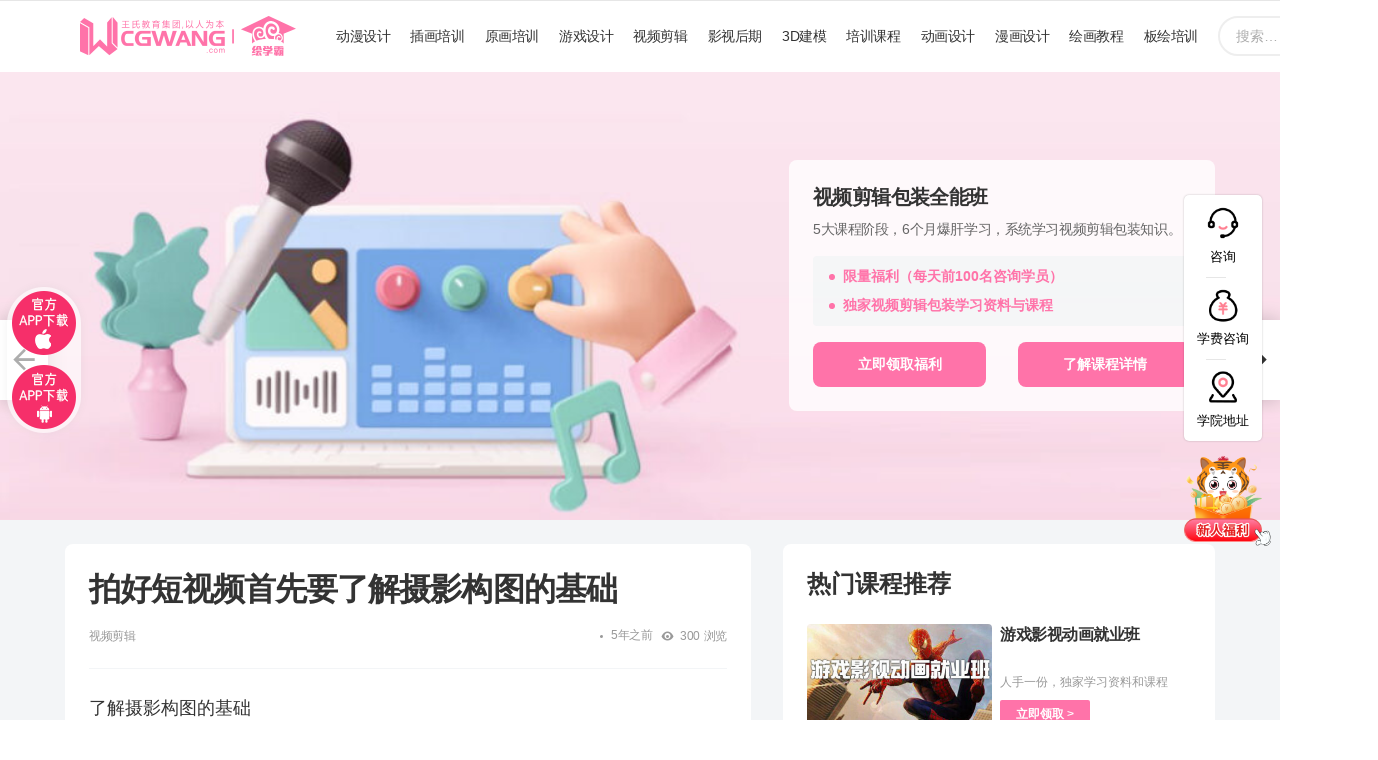

--- FILE ---
content_type: text/html; charset=UTF-8
request_url: https://www.cgwang.net/shipinjianji/9251.html
body_size: 25559
content:
	<!DOCTYPE html>
<!--[if IE 8]>
<html class="no-js g1-off-outside lt-ie10 lt-ie9" id="ie8" lang="zh-CN"><![endif]-->
<!--[if IE 9]>
<html class="no-js g1-off-outside lt-ie10" id="ie9" lang="zh-CN"><![endif]-->
<!--[if !IE]><!-->
<html class="no-js g1-off-outside" lang="zh-CN"><!--<![endif]-->
<head>
	<meta charset="UTF-8"/>
	<link rel="profile" href="http://gmpg.org/xfn/11"/>
	<link rel="pingback" href="https://www.cgwang.net/xmlrpc.php"/>
	<meta name="robots" content="noarchive">
	<script>
(function(){
var el = document.createElement("script");
el.src = "https://lf1-cdn-tos.bytegoofy.com/goofy/ttzz/push.js?dbc646bdda715051c131c71e0f291375a59819d444aa50598486f2bb27e6e800fd9a9dcb5ced4d7780eb6f3bbd089073c2a6d54440560d63862bbf4ec01bba3a";
el.id = "ttzz";
var s = document.getElementsByTagName("script")[0];
s.parentNode.insertBefore(el, s);
})(window)
</script>

	<title>拍好短视频首先要了解摄影构图的基础CGWANG王氏教育培训 </title>

		<!-- All in One SEO Pro 4.1.3 -->
		<meta name="description" content="了解摄影构图的基础 非专业出身的你，拍短视频时有没有总是凭感觉在拍呢？有时候觉得画面不对劲，但又说不出所以然。 […]"/>
		<meta name="robots" content="max-snippet:-1, max-image-preview:large, max-video-preview:-1"/>
		<meta name="baidu-site-verification" content="a9016a050e61a94023f3b0e537f170cd" />
		<meta name="keywords" content="短视频拍摄教程,短视频拍摄技巧" />
		<link rel="canonical" href="https://www.cgwang.net/shipinjianji/9251.html" />
		<meta name="google" content="nositelinkssearchbox" />
		<!-- All in One SEO Pro -->


<meta name="viewport" content="initial-scale=1.0, minimum-scale=1.0, height=device-height, width=device-width" />

<link rel="alternate" type="application/rss+xml" title="CGWANG王氏教育培训 &raquo; Feed" href="https://www.cgwang.net/feed" />
<link rel="alternate" type="application/rss+xml" title="CGWANG王氏教育培训 &raquo; 评论Feed" href="https://www.cgwang.net/comments/feed" />
<!-- cgwang.net is managing ads with Advanced Ads 1.25.1 – https://wpadvancedads.com/ --><!--noptimize--><script>
			advanced_ads_ready=function(){var e,t=[],n="object"==typeof document&&document,d=n&&n.documentElement.doScroll,o="DOMContentLoaded",a=n&&(d?/^loaded|^c/:/^loaded|^i|^c/).test(n.readyState);return!a&&n&&(e=function(){for(n.removeEventListener(o,e),window.removeEventListener("load",e),a=1;e=t.shift();)e()},n.addEventListener(o,e),window.addEventListener("load",e)),function(e){a?setTimeout(e,0):t.push(e)}}();		</script>
		<!--/noptimize--><style type="text/css">
img.wp-smiley,
img.emoji {
	display: inline !important;
	border: none !important;
	box-shadow: none !important;
	height: 1em !important;
	width: 1em !important;
	margin: 0 .07em !important;
	vertical-align: -0.1em !important;
	background: none !important;
	padding: 0 !important;
}
</style>
	<link rel='stylesheet' id='adace-style-css'  href='https://www.cgwang.net/wp-content/plugins/ad-ace/assets/css/style.min.css?ver=1.3.24' type='text/css' media='all' />
<link rel='stylesheet' id='shoppable-images-css-css'  href='https://www.cgwang.net/wp-content/plugins/ad-ace/assets/css/shoppable-images-front.min.css?ver=1.3.24' type='text/css' media='all' />
<link rel='stylesheet' id='mace-gallery-css'  href='https://www.cgwang.net/wp-content/plugins/media-ace/includes/gallery/css/gallery.min.css?ver=5.7.2' type='text/css' media='all' />
<link rel='stylesheet' id='rs-plugin-settings-css'  href='https://www.cgwang.net/wp-content/plugins/revslider/public/assets/css/rs6.css?ver=6.4.10' type='text/css' media='all' />
<style id='rs-plugin-settings-inline-css' type='text/css'>
#rs-demo-id {}
</style>
<link rel='stylesheet' id='jquery-magnific-popup-css'  href='https://www.cgwang.net/wp-content/plugins/snax/assets/js/jquery.magnific-popup/magnific-popup.css?ver=5.7.2' type='text/css' media='all' />
<link rel='stylesheet' id='snax-css'  href='https://www.cgwang.net/wp-content/plugins/snax/css/snax.min.css?ver=1.89' type='text/css' media='all' />
<link rel='stylesheet' id='wyr-main-css'  href='https://www.cgwang.net/wp-content/plugins/whats-your-reaction/css/main.min.css?ver=1.3.17' type='text/css' media='all' />
<link rel='stylesheet' id='widgetopts-styles-css'  href='https://www.cgwang.net/wp-content/plugins/widget-options/assets/css/widget-options.css' type='text/css' media='all' />
<link rel='stylesheet' id='if-menu-site-css-css'  href='https://www.cgwang.net/wp-content/plugins/if-menu/assets/if-menu-site.css?ver=5.7.2' type='text/css' media='all' />
<link rel='stylesheet' id='wordpress-popular-posts-css-css'  href='https://www.cgwang.net/wp-content/plugins/wordpress-popular-posts/assets/css/wpp.css?ver=5.3.3' type='text/css' media='all' />
<link rel='stylesheet' id='g1-main-css'  href='https://www.cgwang.net/wp-content/themes/bimber/css/9.1/styles/original-2018/all-light.min.css?ver=9.1' type='text/css' media='all' />
<link rel='stylesheet' id='bimber-single-css'  href='https://www.cgwang.net/wp-content/themes/bimber/css/9.1/styles/original-2018/single-light.min.css?ver=9.1' type='text/css' media='all' />
<link rel='stylesheet' id='bimber-comments-css'  href='https://www.cgwang.net/wp-content/themes/bimber/css/9.1/styles/original-2018/comments-light.min.css?ver=9.1' type='text/css' media='all' />
<link rel='stylesheet' id='bimber-dynamic-style-css'  href='https://www.cgwang.net/wp-content/uploads/dynamic-style-1744797320.css' type='text/css' media='all' />
<link rel='stylesheet' id='new_cgw_common_css-css'  href='https://www.cgwang.net/wp-content/themes/bimber/css/new_cgw_common.css?ver=5.7.2' type='text/css' media='all' />
<link rel='stylesheet' id='bimber-snax-extra-css'  href='https://www.cgwang.net/wp-content/themes/bimber/css/9.1/styles/original-2018/snax-extra-light.min.css?ver=9.1' type='text/css' media='all' />
<link rel='stylesheet' id='bimber-vc-css'  href='https://www.cgwang.net/wp-content/themes/bimber/css/9.1/styles/original-2018/vc-light.min.css?ver=9.1' type='text/css' media='all' />
<link rel='stylesheet' id='bimber-mashshare-css'  href='https://www.cgwang.net/wp-content/themes/bimber/css/9.1/styles/original-2018/mashshare-light.min.css?ver=9.1' type='text/css' media='all' />
<script type='text/javascript' src='https://www.cgwang.net/wp-includes/js/jquery/jquery.min.js?ver=3.5.1' id='jquery-core-js'></script>
<script type='text/javascript' src='https://www.cgwang.net/wp-includes/js/jquery/jquery-migrate.min.js?ver=3.3.2' id='jquery-migrate-js'></script>
<script type='text/javascript' src='https://www.cgwang.net/wp-content/plugins/ad-ace/assets/js/slot-slideup.js?ver=1.3.24' id='adace-slot-slideup-js'></script>
<script type='text/javascript' src='https://www.cgwang.net/wp-content/plugins/ad-ace/includes/shoppable-images/assets/js/shoppable-images-front.js?ver=1.3.24' id='shoppable-images-js-js'></script>
<script type='text/javascript' src='https://www.cgwang.net/wp-content/plugins/ad-ace/assets/js/coupons.js?ver=1.3.24' id='adace-coupons-js'></script>
<script type='text/javascript' src='https://www.cgwang.net/wp-content/plugins/revslider/public/assets/js/rbtools.min.js?ver=6.4.8' id='tp-tools-js'></script>
<script type='text/javascript' src='https://www.cgwang.net/wp-content/plugins/revslider/public/assets/js/rs6.min.js?ver=6.4.10' id='revmin-js'></script>
<script type='text/javascript' id='advanced-ads-advanced-js-js-extra'>
/* <![CDATA[ */
var advads_options = {"blog_id":"1","privacy":{"enabled":false,"state":"not_needed"}};
/* ]]> */
</script>
<script type='text/javascript' src='https://www.cgwang.net/wp-content/plugins/advanced-ads/public/assets/js/advanced.min.js?ver=1.25.1' id='advanced-ads-advanced-js-js'></script>
<script type='application/json' id='wpp-json'>
{"sampling_active":0,"sampling_rate":100,"ajax_url":"https:\/\/www.cgwang.net\/wp-json\/wordpress-popular-posts\/v1\/popular-posts","ID":9251,"token":"4ccca98a00","lang":0,"debug":0}
</script>
<script type='text/javascript' src='https://www.cgwang.net/wp-content/plugins/wordpress-popular-posts/assets/js/wpp.min.js?ver=5.3.3' id='wpp-js-js'></script>
<script type='text/javascript' src='https://www.cgwang.net/wp-content/plugins/advanced-ads-pro/assets/advanced-ads-pro.js?ver=2.10.0' id='advanced-ds-pro/front-js'></script>
<script type='text/javascript' src='https://www.cgwang.net/wp-content/themes/bimber/js/modernizr/modernizr-custom.min.js?ver=3.3.0' id='modernizr-js'></script>
<script type='text/javascript' id='advanced-ads-pro/cache_busting-js-extra'>
/* <![CDATA[ */
var advanced_ads_pro_ajax_object = {"ajax_url":"https:\/\/www.cgwang.net\/wp-admin\/admin-ajax.php","lazy_load_module_enabled":"","lazy_load":{"default_offset":0,"offsets":[]},"moveintohidden":""};
/* ]]> */
</script>
<script type='text/javascript' src='https://www.cgwang.net/wp-content/plugins/advanced-ads-pro/modules/cache-busting/inc/base.min.js?ver=2.10.0' id='advanced-ads-pro/cache_busting-js'></script>
<link rel="https://api.w.org/" href="https://www.cgwang.net/wp-json/" /><link rel="alternate" type="application/json" href="https://www.cgwang.net/wp-json/wp/v2/posts/9251" /><link rel="EditURI" type="application/rsd+xml" title="RSD" href="https://www.cgwang.net/xmlrpc.php?rsd" />
<link rel="wlwmanifest" type="application/wlwmanifest+xml" href="https://www.cgwang.net/wp-includes/wlwmanifest.xml" /> 
<link rel='shortlink' href='https://www.cgwang.net/?p=9251' />
<link rel="alternate" type="application/json+oembed" href="https://www.cgwang.net/wp-json/oembed/1.0/embed?url=https%3A%2F%2Fwww.cgwang.net%2Fshipinjianji%2F9251.html" />
<link rel="alternate" type="text/xml+oembed" href="https://www.cgwang.net/wp-json/oembed/1.0/embed?url=https%3A%2F%2Fwww.cgwang.net%2Fshipinjianji%2F9251.html&#038;format=xml" />
<link rel="preload" href="https://www.cgwang.net/wp-content/plugins/snax/css/snaxicon/fonts/snaxicon.woff" as="font" type="font/woff" crossorigin="anonymous">        <style>
            @-webkit-keyframes bgslide {
                from {
                    background-position-x: 0;
                }
                to {
                    background-position-x: -200%;
                }
            }

            @keyframes bgslide {
                    from {
                        background-position-x: 0;
                    }
                    to {
                        background-position-x: -200%;
                    }
            }

            .wpp-widget-placeholder {
                margin: 0 auto;
                width: 60px;
                height: 3px;
                background: #dd3737;
                background: -webkit-gradient(linear, left top, right top, from(#dd3737), color-stop(10%, #571313), to(#dd3737));
                background: linear-gradient(90deg, #dd3737 0%, #571313 10%, #dd3737 100%);
                background-size: 200% auto;
                border-radius: 3px;
                -webkit-animation: bgslide 1s infinite linear;
                animation: bgslide 1s infinite linear;
            }
        </style>
        <script type="text/javascript">
		var advadsCfpQueue = [];
		var advadsCfpAd = function( adID ){
			if ( 'undefined' == typeof advadsProCfp ) { advadsCfpQueue.push( adID ) } else { advadsProCfp.addElement( adID ) }
		};
		</script>
			<style>
	@font-face {
		font-family: "bimber";
							src:url("https://www.cgwang.net/wp-content/themes/bimber/css/9.1/bimber/fonts/bimber.eot");
			src:url("https://www.cgwang.net/wp-content/themes/bimber/css/9.1/bimber/fonts/bimber.eot?#iefix") format("embedded-opentype"),
			url("https://www.cgwang.net/wp-content/themes/bimber/css/9.1/bimber/fonts/bimber.woff") format("woff"),
			url("https://www.cgwang.net/wp-content/themes/bimber/css/9.1/bimber/fonts/bimber.ttf") format("truetype"),
			url("https://www.cgwang.net/wp-content/themes/bimber/css/9.1/bimber/fonts/bimber.svg#bimber") format("svg");
				font-weight: normal;
		font-style: normal;
		font-display: block;
	}
	</style>
	<meta name="generator" content="Powered by WPBakery Page Builder - drag and drop page builder for WordPress."/>
<meta name="generator" content="Powered by Slider Revolution 6.4.10 - responsive, Mobile-Friendly Slider Plugin for WordPress with comfortable drag and drop interface." />
<link rel="icon" href="https://www.cgwang.net/wp-content/uploads/2021/06/favicon.ico" sizes="32x32" />
<link rel="icon" href="https://www.cgwang.net/wp-content/uploads/2021/06/favicon.ico" sizes="192x192" />
<link rel="apple-touch-icon" href="https://www.cgwang.net/wp-content/uploads/2021/06/favicon.ico" />
<meta name="msapplication-TileImage" content="https://www.cgwang.net/wp-content/uploads/2021/06/favicon.ico" />
	<script>if("undefined"!=typeof localStorage){var nsfwItemId=document.getElementsByName("g1:nsfw-item-id");nsfwItemId=nsfwItemId.length>0?nsfwItemId[0].getAttribute("content"):"g1_nsfw_off",window.g1SwitchNSFW=function(e){e?(localStorage.setItem(nsfwItemId,1),document.documentElement.classList.add("g1-nsfw-off")):(localStorage.removeItem(nsfwItemId),document.documentElement.classList.remove("g1-nsfw-off"))};try{var nsfwmode=localStorage.getItem(nsfwItemId);window.g1SwitchNSFW(nsfwmode)}catch(e){}}</script>
	<script type="text/javascript">function setREVStartSize(e){
			//window.requestAnimationFrame(function() {				 
				window.RSIW = window.RSIW===undefined ? window.innerWidth : window.RSIW;	
				window.RSIH = window.RSIH===undefined ? window.innerHeight : window.RSIH;	
				try {								
					var pw = document.getElementById(e.c).parentNode.offsetWidth,
						newh;
					pw = pw===0 || isNaN(pw) ? window.RSIW : pw;
					e.tabw = e.tabw===undefined ? 0 : parseInt(e.tabw);
					e.thumbw = e.thumbw===undefined ? 0 : parseInt(e.thumbw);
					e.tabh = e.tabh===undefined ? 0 : parseInt(e.tabh);
					e.thumbh = e.thumbh===undefined ? 0 : parseInt(e.thumbh);
					e.tabhide = e.tabhide===undefined ? 0 : parseInt(e.tabhide);
					e.thumbhide = e.thumbhide===undefined ? 0 : parseInt(e.thumbhide);
					e.mh = e.mh===undefined || e.mh=="" || e.mh==="auto" ? 0 : parseInt(e.mh,0);		
					if(e.layout==="fullscreen" || e.l==="fullscreen") 						
						newh = Math.max(e.mh,window.RSIH);					
					else{					
						e.gw = Array.isArray(e.gw) ? e.gw : [e.gw];
						for (var i in e.rl) if (e.gw[i]===undefined || e.gw[i]===0) e.gw[i] = e.gw[i-1];					
						e.gh = e.el===undefined || e.el==="" || (Array.isArray(e.el) && e.el.length==0)? e.gh : e.el;
						e.gh = Array.isArray(e.gh) ? e.gh : [e.gh];
						for (var i in e.rl) if (e.gh[i]===undefined || e.gh[i]===0) e.gh[i] = e.gh[i-1];
											
						var nl = new Array(e.rl.length),
							ix = 0,						
							sl;					
						e.tabw = e.tabhide>=pw ? 0 : e.tabw;
						e.thumbw = e.thumbhide>=pw ? 0 : e.thumbw;
						e.tabh = e.tabhide>=pw ? 0 : e.tabh;
						e.thumbh = e.thumbhide>=pw ? 0 : e.thumbh;					
						for (var i in e.rl) nl[i] = e.rl[i]<window.RSIW ? 0 : e.rl[i];
						sl = nl[0];									
						for (var i in nl) if (sl>nl[i] && nl[i]>0) { sl = nl[i]; ix=i;}															
						var m = pw>(e.gw[ix]+e.tabw+e.thumbw) ? 1 : (pw-(e.tabw+e.thumbw)) / (e.gw[ix]);					
						newh =  (e.gh[ix] * m) + (e.tabh + e.thumbh);
					}				
					if(window.rs_init_css===undefined) window.rs_init_css = document.head.appendChild(document.createElement("style"));					
					document.getElementById(e.c).height = newh+"px";
					window.rs_init_css.innerHTML += "#"+e.c+"_wrapper { height: "+newh+"px }";				
				} catch(e){
					console.log("Failure at Presize of Slider:" + e)
				}					   
			//});
		  };</script>
<noscript><style> .wpb_animate_when_almost_visible { opacity: 1; }</style></noscript></head>

<body class="post-template-default single single-post postid-9251 single-format-standard wp-embed-responsive snax-hoverable g1-layout-stretched g1-hoverable g1-has-mobile-logo g1-sidebar-normal wpb-js-composer js-comp-ver-6.6.0 vc_responsive elementor-default elementor-kit-23062 aa-prefix-cgwan-" itemscope="" itemtype="http://schema.org/WebPage" >

<div class="g1-body-inner">

	<div id="page">
		

		

					<div class="g1-row g1-row-layout-page g1-hb-row g1-hb-row-normal g1-hb-row-a g1-hb-row-1 g1-hb-boxed g1-hb-sticky-off g1-hb-shadow-off">
			<div class="g1-row-inner">
				<div class="g1-column g1-dropable">
											<div class="g1-bin-1 g1-bin-grow-off">
							<div class="g1-bin g1-bin-align-left">
															</div>
						</div>
											<div class="g1-bin-2 g1-bin-grow-off">
							<div class="g1-bin g1-bin-align-center">
															</div>
						</div>
											<div class="g1-bin-3 g1-bin-grow-off">
							<div class="g1-bin g1-bin-align-right">
															</div>
						</div>
									</div>
			</div>
			<div class="g1-row-background"></div>
		</div>
				<div class="g1-sticky-top-wrapper g1-hb-row-2">
				<div class="g1-row g1-row-layout-page g1-hb-row g1-hb-row-normal g1-hb-row-b g1-hb-row-2 g1-hb-boxed g1-hb-sticky-on g1-hb-shadow-off">
			<div class="g1-row-inner">
				<div class="g1-column g1-dropable">
											<div class="g1-bin-1 g1-bin-grow-off">
							<div class="g1-bin g1-bin-align-left">
																	<div class="g1-id g1-id-desktop">
			<p class="g1-mega g1-mega-1st site-title">
	
			<a class="g1-logo-wrapper"
			   href="https://www.cgwang.net/" rel="home">
									<picture class="g1-logo g1-logo-default">
						<source media="(min-width: 1025px)" srcset="https://www.cgwang.net/wp-content/uploads/2022/01/1641636632.png 2x,https://www.cgwang.net/wp-content/uploads/2022/01/1641636632.png 1x">
						<source media="(max-width: 1024px)" srcset="data:image/svg+xml,%3Csvg%20xmlns%3D%27http%3A%2F%2Fwww.w3.org%2F2000%2Fsvg%27%20viewBox%3D%270%200%20216%2040%27%2F%3E">
						<img
							src="https://www.cgwang.net/wp-content/uploads/2022/01/1641636632.png"
							width="216"
							height="40"
							alt="CGWANG王氏教育培训" />
					</picture>

											<picture class="g1-logo g1-logo-inverted">
							<source id="g1-logo-inverted-source" media="(min-width: 1025px)" srcset="https://www.cgwang.net/wp-content/uploads/2022/01/1641636632.png 2x,https://www.cgwang.net/wp-content/uploads/2022/01/1641636632.png 1x" data-srcset="https://www.cgwang.net/wp-content/uploads/2022/01/1641636632.png">
							<source media="(max-width: 1024px)" srcset="data:image/svg+xml,%3Csvg%20xmlns%3D%27http%3A%2F%2Fwww.w3.org%2F2000%2Fsvg%27%20viewBox%3D%270%200%20216%2040%27%2F%3E">
							<img
								id="g1-logo-inverted-img"
								class=""
								src="https://www.cgwang.net/wp-content/uploads/2022/01/1641636632.png"
								data-src=""
								width="216"
								height="40"
								alt="" />
						</picture>
												</a>

			</p>
	
    
	</div>															</div>
						</div>
											<div class="g1-bin-2 g1-bin-grow-off">
							<div class="g1-bin g1-bin-align-center">
																	<!-- BEGIN .g1-primary-nav -->
<nav id="g1-primary-nav" class="g1-primary-nav"><ul id="g1-primary-nav-menu" class="g1-primary-nav-menu g1-menu-h"><li id="menu-item-5592" class="menu-item menu-item-type-taxonomy menu-item-object-category menu-item-g1-standard menu-item-5592"><a href="https://www.cgwang.net/dongmansheji">动漫设计</a></li>
<li id="menu-item-5597" class="menu-item menu-item-type-taxonomy menu-item-object-category menu-item-g1-standard menu-item-5597"><a href="https://www.cgwang.net/chahuasheji">插画培训</a></li>
<li id="menu-item-5605" class="menu-item menu-item-type-taxonomy menu-item-object-category menu-item-g1-standard menu-item-5605"><a href="https://www.cgwang.net/yuanhuasheji">原画培训</a></li>
<li id="menu-item-6960" class="menu-item menu-item-type-taxonomy menu-item-object-category menu-item-g1-standard menu-item-6960"><a href="https://www.cgwang.net/youxisheji">游戏设计</a></li>
<li id="menu-item-5598" class="menu-item menu-item-type-taxonomy menu-item-object-category current-post-ancestor current-menu-parent current-post-parent menu-item-g1-standard menu-item-5598"><a href="https://www.cgwang.net/shipinjianji">视频剪辑</a></li>
<li id="menu-item-5606" class="menu-item menu-item-type-taxonomy menu-item-object-category menu-item-g1-standard menu-item-5606"><a href="https://www.cgwang.net/yingshihouqi">影视后期</a></li>
<li id="menu-item-6345" class="menu-item menu-item-type-taxonomy menu-item-object-category menu-item-g1-standard menu-item-6345"><a href="https://www.cgwang.net/3djianmo">3D建模</a></li>
<li id="menu-item-6463" class="menu-item menu-item-type-taxonomy menu-item-object-category menu-item-g1-standard menu-item-6463"><a href="https://www.cgwang.net/cgwang">培训课程</a></li>
<li id="menu-item-10018" class="menu-item menu-item-type-taxonomy menu-item-object-category menu-item-g1-standard menu-item-10018"><a href="https://www.cgwang.net/donghuasheji">动画设计</a></li>
<li id="menu-item-10102" class="menu-item menu-item-type-taxonomy menu-item-object-category menu-item-g1-standard menu-item-10102"><a href="https://www.cgwang.net/manhuasheji">漫画设计</a></li>
<li id="menu-item-13318" class="menu-item menu-item-type-taxonomy menu-item-object-category menu-item-g1-standard menu-item-13318"><a href="https://www.cgwang.net/huihua">绘画教程</a></li>
<li id="menu-item-13847" class="menu-item menu-item-type-taxonomy menu-item-object-category menu-item-g1-standard menu-item-13847"><a href="https://www.cgwang.net/banhui">板绘培训</a></li>
</ul></nav><!-- END .g1-primary-nav -->
															</div>
						</div>
											<div class="g1-bin-3 g1-bin-grow-off">
							<div class="g1-bin g1-bin-align-right">
																	<div class="g1-hb-search-form  ">
	

<div role="search" class="search-form-wrapper">
	<form method="get"
	      class="g1-searchform-tpl-default g1-searchform-ajax search-form"
	      action="https://www.cgwang.net/">
		<label>
			<span class="screen-reader-text">搜索:</span>
			<input type="search" class="search-field"
			       placeholder="搜索&hellip; "
			       value="" name="s"
			       title="搜索:" />
		</label>
		<button class="search-submit">搜索</button>
	</form>

			<div class="g1-searches g1-searches-ajax"></div>
	</div>
</div>
															</div>
						</div>
									</div>
			</div>
			<div class="g1-row-background"></div>
		</div>
			<div class="g1-row g1-row-layout-page g1-hb-row g1-hb-row-normal g1-hb-row-c g1-hb-row-3 g1-hb-boxed g1-hb-sticky-on g1-hb-shadow-off">
			<div class="g1-row-inner">
				<div class="g1-column g1-dropable">
											<div class="g1-bin-1 g1-bin-grow-off">
							<div class="g1-bin g1-bin-align-left">
															</div>
						</div>
											<div class="g1-bin-2 g1-bin-grow-off">
							<div class="g1-bin g1-bin-align-center">
															</div>
						</div>
											<div class="g1-bin-3 g1-bin-grow-off">
							<div class="g1-bin g1-bin-align-right">
															</div>
						</div>
									</div>
			</div>
			<div class="g1-row-background"></div>
		</div>
			</div>
					<div class="g1-sticky-top-wrapper g1-hb-row-1">
				<div class="g1-row g1-row-layout-page g1-hb-row g1-hb-row-mobile g1-hb-row-a g1-hb-row-1 g1-hb-boxed g1-hb-sticky-on g1-hb-shadow-off">
			<div class="g1-row-inner">
				<div class="g1-column g1-dropable">
											<div class="g1-bin-1 g1-bin-grow-off">
							<div class="g1-bin g1-bin-align-left">
																	<div class="g1-id g1-id-mobile">
			<p class="g1-mega g1-mega-1st site-title">
	
		<a class="g1-logo-wrapper"
		   href="https://www.cgwang.net/" rel="home">
							<picture class="g1-logo g1-logo-default">
					<source media="(max-width: 1024px)" srcset="https://www.cgwang.net/wp-content/uploads/2022/01/1641636765.png 2x,https://www.cgwang.net/wp-content/uploads/2022/01/1641636765.png 1x">
					<source media="(min-width: 1025px)" srcset="data:image/svg+xml,%3Csvg%20xmlns%3D%27http%3A%2F%2Fwww.w3.org%2F2000%2Fsvg%27%20viewBox%3D%270%200%20122%2022%27%2F%3E">
					<img
						src="https://www.cgwang.net/wp-content/uploads/2022/01/1641636765.png"
						width="122"
						height="22"
						alt="CGWANG王氏教育培训" />
				</picture>

									<picture class="g1-logo g1-logo-inverted">
						<source id="g1-logo-mobile-inverted-source" media="(max-width: 1024px)" srcset="https://www.cgwang.net/wp-content/uploads/2022/01/1641636765.png 2x,https://www.cgwang.net/wp-content/uploads/2022/01/1641636765.png 1x" data-srcset="https://www.cgwang.net/wp-content/uploads/2022/01/1641636765.png">
						<source media="(min-width: 1025px)" srcset="data:image/svg+xml,%3Csvg%20xmlns%3D%27http%3A%2F%2Fwww.w3.org%2F2000%2Fsvg%27%20viewBox%3D%270%200%20122%2022%27%2F%3E">
						<img
							id="g1-logo-mobile-inverted-img"
							class=""
							src="https://www.cgwang.net/wp-content/uploads/2022/01/1641636765.png"
							data-src=""
							width="122"
							height="22"
							alt="" />
					</picture>
									</a>

			</p>
	
    
	</div>															</div>
						</div>
											<div class="g1-bin-2 g1-bin-grow-on">
							<div class="g1-bin g1-bin-align-center">
															</div>
						</div>
											<div class="g1-bin-3 g1-bin-grow-off">
							<div class="g1-bin g1-bin-align-right">
																	<div class="g1-hb-search-form  ">
	

<div role="search" class="search-form-wrapper">
	<form method="get"
	      class="g1-searchform-tpl-default g1-searchform-ajax search-form"
	      action="https://www.cgwang.net/">
		<label>
			<span class="screen-reader-text">搜索:</span>
			<input type="search" class="search-field"
			       placeholder="搜索&hellip; "
			       value="" name="s"
			       title="搜索:" />
		</label>
		<button class="search-submit">搜索</button>
	</form>

			<div class="g1-searches g1-searches-ajax"></div>
	</div>
</div>
															</div>
						</div>
									</div>
			</div>
			<div class="g1-row-background"></div>
		</div>
			<div class="g1-row g1-row-layout-page g1-hb-row g1-hb-row-mobile g1-hb-row-b g1-hb-row-2 g1-hb-boxed g1-hb-sticky-on g1-hb-shadow-off">
			<div class="g1-row-inner">
				<div class="g1-column g1-dropable">
											<div class="g1-bin-1 g1-bin-grow-on">
							<div class="g1-bin g1-bin-align-left">
																	<!-- BEGIN .g1-primary-nav -->
<nav id="g1-primary-nav" class="g1-primary-nav"><ul id="g1-primary-nav-menu" class="g1-primary-nav-menu g1-menu-h"><li class="menu-item menu-item-type-taxonomy menu-item-object-category menu-item-g1-standard menu-item-5592"><a href="https://www.cgwang.net/dongmansheji">动漫设计</a></li>
<li class="menu-item menu-item-type-taxonomy menu-item-object-category menu-item-g1-standard menu-item-5597"><a href="https://www.cgwang.net/chahuasheji">插画培训</a></li>
<li class="menu-item menu-item-type-taxonomy menu-item-object-category menu-item-g1-standard menu-item-5605"><a href="https://www.cgwang.net/yuanhuasheji">原画培训</a></li>
<li class="menu-item menu-item-type-taxonomy menu-item-object-category menu-item-g1-standard menu-item-6960"><a href="https://www.cgwang.net/youxisheji">游戏设计</a></li>
<li class="menu-item menu-item-type-taxonomy menu-item-object-category current-post-ancestor current-menu-parent current-post-parent menu-item-g1-standard menu-item-5598"><a href="https://www.cgwang.net/shipinjianji">视频剪辑</a></li>
<li class="menu-item menu-item-type-taxonomy menu-item-object-category menu-item-g1-standard menu-item-5606"><a href="https://www.cgwang.net/yingshihouqi">影视后期</a></li>
<li class="menu-item menu-item-type-taxonomy menu-item-object-category menu-item-g1-standard menu-item-6345"><a href="https://www.cgwang.net/3djianmo">3D建模</a></li>
<li class="menu-item menu-item-type-taxonomy menu-item-object-category menu-item-g1-standard menu-item-6463"><a href="https://www.cgwang.net/cgwang">培训课程</a></li>
<li class="menu-item menu-item-type-taxonomy menu-item-object-category menu-item-g1-standard menu-item-10018"><a href="https://www.cgwang.net/donghuasheji">动画设计</a></li>
<li class="menu-item menu-item-type-taxonomy menu-item-object-category menu-item-g1-standard menu-item-10102"><a href="https://www.cgwang.net/manhuasheji">漫画设计</a></li>
<li class="menu-item menu-item-type-taxonomy menu-item-object-category menu-item-g1-standard menu-item-13318"><a href="https://www.cgwang.net/huihua">绘画教程</a></li>
<li class="menu-item menu-item-type-taxonomy menu-item-object-category menu-item-g1-standard menu-item-13847"><a href="https://www.cgwang.net/banhui">板绘培训</a></li>
</ul></nav><!-- END .g1-primary-nav -->
															</div>
						</div>
											<div class="g1-bin-2 g1-bin-grow-off">
							<div class="g1-bin g1-bin-align-center">
															</div>
						</div>
											<div class="g1-bin-3 g1-bin-grow-off">
							<div class="g1-bin g1-bin-align-right">
																		<a class="g1-hamburger g1-hamburger-show g1-hamburger-s  " href="#">
		<span class="g1-hamburger-icon"></span>
			<span class="g1-hamburger-label
			g1-hamburger-label-hidden			">菜单</span>
	</a>
															</div>
						</div>
									</div>
			</div>
			<div class="g1-row-background"></div>
		</div>
			<div class="g1-row g1-row-layout-page g1-hb-row g1-hb-row-mobile g1-hb-row-c g1-hb-row-3 g1-hb-boxed g1-hb-sticky-on g1-hb-shadow-off">
			<div class="g1-row-inner">
				<div class="g1-column g1-dropable">
											<div class="g1-bin-1 g1-bin-grow-off">
							<div class="g1-bin g1-bin-align-left">
															</div>
						</div>
											<div class="g1-bin-2 g1-bin-grow-off">
							<div class="g1-bin g1-bin-align-center">
															</div>
						</div>
											<div class="g1-bin-3 g1-bin-grow-off">
							<div class="g1-bin g1-bin-align-right">
															</div>
						</div>
									</div>
			</div>
			<div class="g1-row-background"></div>
		</div>
			</div>
	
		
		



		

	<div class="g1-row g1-row-padding-m g1-post-new-cgw">
		<div class="g1-row-background">
		</div>
		<div class="g1-row-inner">

			<div class="g1-column g1-column-new-cgw-content" id="primary">
				<div id="content" role="main">

					

<article id="post-9251" class="entry-tpl-classic post-9251 post type-post status-publish format-standard has-post-thumbnail category-shipinjianji tag-dsppsjc" itemscope="&quot;&quot;" itemtype="http://schema.org/Article" >
	<div class="entry-inner">
		
		<header class="entry-header entry-header-01">
			<h1 class="g1-mega g1-mega-1st entry-title" itemprop="headline">拍好短视频首先要了解摄影构图的基础</h1>
			<div class="entry-before-title">
				<span class="entry-categories entry-categories-l"><span class="entry-categories-inner"><span class="entry-categories-label">在</span> <a href="https://www.cgwang.net/shipinjianji" class="entry-category entry-category-item-156"><span itemprop="articleSection">视频剪辑</span></a></span></span>
					
    			    				<p class="g1-meta g1-meta-m entry-meta entry-meta-m">
    					<span class="entry-byline entry-byline-m ">
    							    
    							<time class="entry-date" datetime="2021-07-04T18:21:48+08:00" itemprop="datePublished">2021年7月4日, 6:21 下午</time>    					</span>
    
    					<span class="entry-stats entry-stats-m">
    
    						<span class="entry-views "><strong>300</strong><span> 浏览</span></span>    
    						    
    						    
    						    					</span>
    				</p>
    						</div>

			
		</header>

		
		<div class="g1-content-narrow g1-typography-xl entry-content" itemprop="articleBody" >
			<p>了解摄影构图的基础<br />
非专业出身的你，拍短视频时有没有总是凭感觉在拍呢？有时候觉得画面不对劲，但又说不出所以然。或许，你需要在视频构图上补补课了。</p>
<p>一段优质的视频离不开好的构图，在对焦和曝光都正确的情况下，好的构图往往会让一段视频脱颖而出，增强作品的视觉吸引力，成功引起观者的关注。学习短视频拍摄必须要掌握一定的构图技巧，才能使拍摄的视频看起来更加美观。</p>
<p>1.什么是构图</p>
<p>摄影构图也可称为“取景”，其含义是：在短视频创作过程中，在有限的、被限定的或平面的空间里，借助拍摄者的技术和造型手段，合理安排所见画面上各个元素的位置，把各个元素结合并有序地组织起来，形成一个具有特定结构的画面。</p>
<p><img loading="lazy" width="627" height="298" class="aligncenter size-full wp-image-9252" src="https://www.cgwang.net/wp-content/uploads/2021/07/e38c8849fb34293ac57900d7e73e16e8.png" srcset="https://www.cgwang.net/wp-content/uploads/2021/07/e38c8849fb34293ac57900d7e73e16e8.png 627w, https://www.cgwang.net/wp-content/uploads/2021/07/e38c8849fb34293ac57900d7e73e16e8-300x143.png 300w, https://www.cgwang.net/wp-content/uploads/2021/07/e38c8849fb34293ac57900d7e73e16e8-561x267.png 561w, https://www.cgwang.net/wp-content/uploads/2021/07/e38c8849fb34293ac57900d7e73e16e8-265x126.png 265w, https://www.cgwang.net/wp-content/uploads/2021/07/e38c8849fb34293ac57900d7e73e16e8-531x252.png 531w, https://www.cgwang.net/wp-content/uploads/2021/07/e38c8849fb34293ac57900d7e73e16e8-364x173.png 364w, https://www.cgwang.net/wp-content/uploads/2021/07/e38c8849fb34293ac57900d7e73e16e8-608x289.png 608w, https://www.cgwang.net/wp-content/uploads/2021/07/e38c8849fb34293ac57900d7e73e16e8-101x48.png 101w, https://www.cgwang.net/wp-content/uploads/2021/07/e38c8849fb34293ac57900d7e73e16e8-202x96.png 202w, https://www.cgwang.net/wp-content/uploads/2021/07/e38c8849fb34293ac57900d7e73e16e8-313x149.png 313w" sizes="(max-width: 627px) 100vw, 627px" />图3-1所示为渔夫划船的一段短视频，这段短视频采用斜线构图拍摄。渔夫划船的方向与画面对角线平行，具有一种动感的美，同时斜线的纵向延伸可加强画面深远的透视效果，给人以独特的视觉效果。</p>
<p>2.画面要简洁明了</p>
<p>视频和图片不一样，观众会在连续的画面中捕捉信息，每一个画面为讲述完整的故事而服务，如果出现的信息太多，就会使画面产生杂乱不堪的感觉，故事会被打破。所以，请务必注意取景框里始终保持画面的简洁。</p>
<p><img loading="lazy" width="635" height="248" class="aligncenter size-full wp-image-9253" src="https://www.cgwang.net/wp-content/uploads/2021/07/d44fef4e62ef18d7203e192d3e19d60f.png" srcset="https://www.cgwang.net/wp-content/uploads/2021/07/d44fef4e62ef18d7203e192d3e19d60f.png 635w, https://www.cgwang.net/wp-content/uploads/2021/07/d44fef4e62ef18d7203e192d3e19d60f-300x117.png 300w, https://www.cgwang.net/wp-content/uploads/2021/07/d44fef4e62ef18d7203e192d3e19d60f-561x219.png 561w, https://www.cgwang.net/wp-content/uploads/2021/07/d44fef4e62ef18d7203e192d3e19d60f-265x103.png 265w, https://www.cgwang.net/wp-content/uploads/2021/07/d44fef4e62ef18d7203e192d3e19d60f-531x207.png 531w, https://www.cgwang.net/wp-content/uploads/2021/07/d44fef4e62ef18d7203e192d3e19d60f-364x142.png 364w, https://www.cgwang.net/wp-content/uploads/2021/07/d44fef4e62ef18d7203e192d3e19d60f-608x237.png 608w, https://www.cgwang.net/wp-content/uploads/2021/07/d44fef4e62ef18d7203e192d3e19d60f-123x48.png 123w, https://www.cgwang.net/wp-content/uploads/2021/07/d44fef4e62ef18d7203e192d3e19d60f-246x96.png 246w, https://www.cgwang.net/wp-content/uploads/2021/07/d44fef4e62ef18d7203e192d3e19d60f-313x122.png 313w" sizes="(max-width: 635px) 100vw, 635px" />如图3-2所示，这是在一片荷花池拍摄的短视频画面，整体上都比较简洁、干净，不显杂乱，给人一种非常舒服的感觉。</p>

<div class="snax snax-post-container">
	</div>
<div class="cgwan-%e5%88%86%e9%a1%b5%e7%b1%bb%e5%ba%95%e9%83%a8%e5%b9%bf%e5%91%8a" id="cgwan-338320907"><a href="https://www.cgwang.net/school/dongman/"><img loading="lazy" src="https://www.cgwang.net/wp-content/uploads/2022/01/1641310038.jpg" alt=""  srcset="https://www.cgwang.net/wp-content/uploads/2022/01/1641310038.jpg 544w, https://www.cgwang.net/wp-content/uploads/2022/01/1641310038-300x82.jpg 300w, https://www.cgwang.net/wp-content/uploads/2022/01/1641310038-265x72.jpg 265w, https://www.cgwang.net/wp-content/uploads/2022/01/1641310038-531x144.jpg 531w, https://www.cgwang.net/wp-content/uploads/2022/01/1641310038-364x99.jpg 364w, https://www.cgwang.net/wp-content/uploads/2022/01/1641310038-176x48.jpg 176w, https://www.cgwang.net/wp-content/uploads/2022/01/1641310038-353x96.jpg 353w, https://www.cgwang.net/wp-content/uploads/2022/01/1641310038-313x85.jpg 313w" sizes="(max-width: 544px) 100vw, 544px" width="544" height="148"   /></a><a href="https://www.cgwang.net/school/3dmodel/"><img loading="lazy" src="https://www.cgwang.net/wp-content/uploads/2022/01/1641310034.jpg" alt=""  srcset="https://www.cgwang.net/wp-content/uploads/2022/01/1641310034.jpg 544w, https://www.cgwang.net/wp-content/uploads/2022/01/1641310034-300x82.jpg 300w, https://www.cgwang.net/wp-content/uploads/2022/01/1641310034-265x72.jpg 265w, https://www.cgwang.net/wp-content/uploads/2022/01/1641310034-531x144.jpg 531w, https://www.cgwang.net/wp-content/uploads/2022/01/1641310034-364x99.jpg 364w, https://www.cgwang.net/wp-content/uploads/2022/01/1641310034-176x48.jpg 176w, https://www.cgwang.net/wp-content/uploads/2022/01/1641310034-353x96.jpg 353w, https://www.cgwang.net/wp-content/uploads/2022/01/1641310034-313x85.jpg 313w" sizes="(max-width: 544px) 100vw, 544px" width="544" height="148"   /></a><a href="https://www.cgwang.net/school/yingshi/"><img loading="lazy" src="https://www.cgwang.net/wp-content/uploads/2022/01/1641310039.jpg" alt=""  srcset="https://www.cgwang.net/wp-content/uploads/2022/01/1641310039.jpg 544w, https://www.cgwang.net/wp-content/uploads/2022/01/1641310039-300x82.jpg 300w, https://www.cgwang.net/wp-content/uploads/2022/01/1641310039-265x72.jpg 265w, https://www.cgwang.net/wp-content/uploads/2022/01/1641310039-531x144.jpg 531w, https://www.cgwang.net/wp-content/uploads/2022/01/1641310039-364x99.jpg 364w, https://www.cgwang.net/wp-content/uploads/2022/01/1641310039-176x48.jpg 176w, https://www.cgwang.net/wp-content/uploads/2022/01/1641310039-353x96.jpg 353w, https://www.cgwang.net/wp-content/uploads/2022/01/1641310039-313x85.jpg 313w" sizes="(max-width: 544px) 100vw, 544px" width="544" height="148"   /></a><a href="https://www.cgwang.net/school/texiao/"><img loading="lazy" src="https://www.cgwang.net/wp-content/uploads/2022/01/1641310041.jpg" alt=""  srcset="https://www.cgwang.net/wp-content/uploads/2022/01/1641310041.jpg 544w, https://www.cgwang.net/wp-content/uploads/2022/01/1641310041-300x82.jpg 300w, https://www.cgwang.net/wp-content/uploads/2022/01/1641310041-265x72.jpg 265w, https://www.cgwang.net/wp-content/uploads/2022/01/1641310041-531x144.jpg 531w, https://www.cgwang.net/wp-content/uploads/2022/01/1641310041-364x99.jpg 364w, https://www.cgwang.net/wp-content/uploads/2022/01/1641310041-176x48.jpg 176w, https://www.cgwang.net/wp-content/uploads/2022/01/1641310041-353x96.jpg 353w, https://www.cgwang.net/wp-content/uploads/2022/01/1641310041-313x85.jpg 313w" sizes="(max-width: 544px) 100vw, 544px" width="544" height="148"   /></a><a href="https://www.cgwang.net/major/quadraticElement/"><img loading="lazy" src="https://www.cgwang.net/wp-content/uploads/2022/01/1641310035.jpg" alt=""  srcset="https://www.cgwang.net/wp-content/uploads/2022/01/1641310035.jpg 544w, https://www.cgwang.net/wp-content/uploads/2022/01/1641310035-300x82.jpg 300w, https://www.cgwang.net/wp-content/uploads/2022/01/1641310035-265x72.jpg 265w, https://www.cgwang.net/wp-content/uploads/2022/01/1641310035-531x144.jpg 531w, https://www.cgwang.net/wp-content/uploads/2022/01/1641310035-364x99.jpg 364w, https://www.cgwang.net/wp-content/uploads/2022/01/1641310035-176x48.jpg 176w, https://www.cgwang.net/wp-content/uploads/2022/01/1641310035-353x96.jpg 353w, https://www.cgwang.net/wp-content/uploads/2022/01/1641310035-313x85.jpg 313w" sizes="(max-width: 544px) 100vw, 544px" width="544" height="148"   /></a><a href="https://www.cgwang.net/school/donghua/"><img loading="lazy" src="https://www.cgwang.net/wp-content/uploads/2022/01/1641310037.jpg" alt=""  srcset="https://www.cgwang.net/wp-content/uploads/2022/01/1641310037.jpg 544w, https://www.cgwang.net/wp-content/uploads/2022/01/1641310037-300x82.jpg 300w, https://www.cgwang.net/wp-content/uploads/2022/01/1641310037-265x72.jpg 265w, https://www.cgwang.net/wp-content/uploads/2022/01/1641310037-531x144.jpg 531w, https://www.cgwang.net/wp-content/uploads/2022/01/1641310037-364x99.jpg 364w, https://www.cgwang.net/wp-content/uploads/2022/01/1641310037-176x48.jpg 176w, https://www.cgwang.net/wp-content/uploads/2022/01/1641310037-353x96.jpg 353w, https://www.cgwang.net/wp-content/uploads/2022/01/1641310037-313x85.jpg 313w" sizes="(max-width: 544px) 100vw, 544px" width="544" height="148"   /></a><a href="https://www.cgwang.net/school/manhua/"><img loading="lazy" src="https://www.cgwang.net/wp-content/uploads/2022/01/1641310040.jpg" alt=""  srcset="https://www.cgwang.net/wp-content/uploads/2022/01/1641310040.jpg 544w, https://www.cgwang.net/wp-content/uploads/2022/01/1641310040-300x82.jpg 300w, https://www.cgwang.net/wp-content/uploads/2022/01/1641310040-265x72.jpg 265w, https://www.cgwang.net/wp-content/uploads/2022/01/1641310040-531x144.jpg 531w, https://www.cgwang.net/wp-content/uploads/2022/01/1641310040-364x99.jpg 364w, https://www.cgwang.net/wp-content/uploads/2022/01/1641310040-176x48.jpg 176w, https://www.cgwang.net/wp-content/uploads/2022/01/1641310040-353x96.jpg 353w, https://www.cgwang.net/wp-content/uploads/2022/01/1641310040-313x85.jpg 313w" sizes="(max-width: 544px) 100vw, 544px" width="544" height="148"   /></a><a href="https://www.cgwang.net/school/chahua/"><img loading="lazy" src="https://www.cgwang.net/wp-content/uploads/2022/01/1641310036.jpg" alt=""  srcset="https://www.cgwang.net/wp-content/uploads/2022/01/1641310036.jpg 544w, https://www.cgwang.net/wp-content/uploads/2022/01/1641310036-300x82.jpg 300w, https://www.cgwang.net/wp-content/uploads/2022/01/1641310036-265x72.jpg 265w, https://www.cgwang.net/wp-content/uploads/2022/01/1641310036-531x144.jpg 531w, https://www.cgwang.net/wp-content/uploads/2022/01/1641310036-364x99.jpg 364w, https://www.cgwang.net/wp-content/uploads/2022/01/1641310036-176x48.jpg 176w, https://www.cgwang.net/wp-content/uploads/2022/01/1641310036-353x96.jpg 353w, https://www.cgwang.net/wp-content/uploads/2022/01/1641310036-313x85.jpg 313w" sizes="(max-width: 544px) 100vw, 544px" width="544" height="148"   /></a><a href="https://tb.53kf.com/code/client/96f564d7d9c99568c613eefb5f0b3c97/5"><img loading="lazy" src="https://www.cgwang.net/wp-content/uploads/2022/01/1641310042.jpg" alt=""  srcset="https://www.cgwang.net/wp-content/uploads/2022/01/1641310042.jpg 544w, https://www.cgwang.net/wp-content/uploads/2022/01/1641310042-300x82.jpg 300w, https://www.cgwang.net/wp-content/uploads/2022/01/1641310042-265x72.jpg 265w, https://www.cgwang.net/wp-content/uploads/2022/01/1641310042-531x144.jpg 531w, https://www.cgwang.net/wp-content/uploads/2022/01/1641310042-364x99.jpg 364w, https://www.cgwang.net/wp-content/uploads/2022/01/1641310042-176x48.jpg 176w, https://www.cgwang.net/wp-content/uploads/2022/01/1641310042-353x96.jpg 353w, https://www.cgwang.net/wp-content/uploads/2022/01/1641310042-313x85.jpg 313w" sizes="(max-width: 544px) 100vw, 544px" width="544" height="148"   /></a><a href="https://www.cgwang.net/school/yuanhua/"><img loading="lazy" src="https://www.cgwang.net/wp-content/uploads/2022/01/1641310043.jpg" alt=""  srcset="https://www.cgwang.net/wp-content/uploads/2022/01/1641310043.jpg 544w, https://www.cgwang.net/wp-content/uploads/2022/01/1641310043-300x82.jpg 300w, https://www.cgwang.net/wp-content/uploads/2022/01/1641310043-265x72.jpg 265w, https://www.cgwang.net/wp-content/uploads/2022/01/1641310043-531x144.jpg 531w, https://www.cgwang.net/wp-content/uploads/2022/01/1641310043-364x99.jpg 364w, https://www.cgwang.net/wp-content/uploads/2022/01/1641310043-176x48.jpg 176w, https://www.cgwang.net/wp-content/uploads/2022/01/1641310043-353x96.jpg 353w, https://www.cgwang.net/wp-content/uploads/2022/01/1641310043-313x85.jpg 313w" sizes="(max-width: 544px) 100vw, 544px" width="544" height="148"   /></a></div>		</div>
	</div><!-- .todo -->

	<nav class="g1-nav-single">
	<div class="g1-nav-single-inner">
		<p class="g1-single-nav-label screen-reader-text">查看更多</p>
		<ul class="g1-nav-single-links">
			<li class="g1-nav-single-prev"><a href="https://www.cgwang.net/peixunjigou/9193.html" rel="prev"><strong class="g1-meta">上一篇文章</strong>  <span class="g1-delta g1-delta-1st">游戏原画师找工作难不难,就业前景好不好</span></a></li>
			<li class="g1-nav-single-next"><a href="https://www.cgwang.net/shipinjianji/9255.html" rel="next"><strong class="g1-meta">下一篇文章</strong> <span class="g1-delta g1-delta-1st">拍好短视频先掌握主体与陪体的关系</span></a></li>
		</ul>
	</div>
</nav>

<aside class="wyr-reactions">
	<header>
		<h2 class="g1-delta g1-delta-2nd"><span>您的反应是什么？</span></h2>	</header>
		<div class="wyr-reactions-body">
		<ul class="wyr-reaction-items">
											<li class="wyr-reaction-item wyr-reaction-item-love">
					<a class="wyr-reaction wyr-reaction-love" data-wyr-nonce="8515a2875a" data-wyr-post-id="9251" data-wyr-author-id="0" data-wyr-reaction="love">
						<span class="wyr-reaction-icon wyr-reaction-icon-love wyr-reaction-icon-with-" ><img width="50" height="50" src="https://www.cgwang.net/wp-content/plugins/whats-your-reaction/images/emoji/love.svg" alt="喜欢" /><span class="wyr-reaction-icon-text">喜欢</span></span>
						<div class="wyr-reaction-track">
							<div class="wyr-reaction-value" data-raw-value="50">50</div>
							<div class="wyr-reaction-bar" style="height: 28%;">
							</div>
						</div>
						<div class="wyr-reaction-button"><strong class="wyr-reaction-label">喜欢</strong></div>
					</a>
				</li>
											<li class="wyr-reaction-item wyr-reaction-item-kaixin">
					<a class="wyr-reaction wyr-reaction-kaixin" data-wyr-nonce="8515a2875a" data-wyr-post-id="9251" data-wyr-author-id="0" data-wyr-reaction="kaixin">
						<span class="wyr-reaction-icon wyr-reaction-icon-lol wyr-reaction-icon-with-" ><img width="50" height="50" src="https://www.cgwang.net/wp-content/plugins/whats-your-reaction/images/vibrant/lol.svg" alt="开心" /><span class="wyr-reaction-icon-text">开心</span></span>
						<div class="wyr-reaction-track">
							<div class="wyr-reaction-value" data-raw-value="59">59</div>
							<div class="wyr-reaction-bar" style="height: 33%;">
							</div>
						</div>
						<div class="wyr-reaction-button"><strong class="wyr-reaction-label">开心</strong></div>
					</a>
				</li>
											<li class="wyr-reaction-item wyr-reaction-item-jingya">
					<a class="wyr-reaction wyr-reaction-jingya" data-wyr-nonce="8515a2875a" data-wyr-post-id="9251" data-wyr-author-id="0" data-wyr-reaction="jingya">
						<span class="wyr-reaction-icon wyr-reaction-icon-omg wyr-reaction-icon-with-" ><img width="50" height="50" src="https://www.cgwang.net/wp-content/plugins/whats-your-reaction/images/vibrant/omg.svg" alt="惊讶" /><span class="wyr-reaction-icon-text">惊讶</span></span>
						<div class="wyr-reaction-track">
							<div class="wyr-reaction-value" data-raw-value="68">68</div>
							<div class="wyr-reaction-bar" style="height: 38%;">
							</div>
						</div>
						<div class="wyr-reaction-button"><strong class="wyr-reaction-label">惊讶</strong></div>
					</a>
				</li>
					</ul>

			</div>
</aside>

	<div class="g1-advertisement g1-advertisement-before-related-entries">

		<div class="adace-slot-wrapper bimber_before_related_entries  adace-slot-wrapper-main" >
	<div class="adace-disclaimer">
			</div>
	<div class="adace-slot">
			<div class="adace_ad_697145dcc742c adace-dont-remove">

					<a href="https://tb.53kf.com/code/client/96f564d7d9c99568c613eefb5f0b3c97/5" class="" target="_blank" rel="nofollow noopener">
		
			<img src="https://www.cgwang.net/wp-content/uploads/2021/12/1640981703.jpg" srcset="https://www.cgwang.net/wp-content/uploads/2021/12/1640981703.jpg 2x, https://www.cgwang.net/wp-content/uploads/2021/12/1640981703.jpg 1x" width="672" height="378" alt="" />
			
					</a>
			</div>
		</div>
</div>




	</div>



		<aside class="g1-more-from">
		<h2 class="g1-delta g1-delta-2nd g1-collection-title"><span>更多来自:<a href="https://www.cgwang.net/shipinjianji">视频剪辑 </a></span></h2>		<div class="g1-collection g1-collection-columns-2">
			<div class="g1-collection-viewport">
				<ul class="g1-collection-items">
					
						<li class="g1-collection-item g1-collection-item-1of3">
							
<article class="entry-tpl-grid entry-tpl-grid-m post-10104 post type-post status-publish format-standard has-post-thumbnail category-cgwang category-shipinjianji category-soft tag-duanshipinjianji tag-dsppsjc tag-dsptx tag-zimu tag-shipintiaose reaction-jingya">
	<div class="entry-featured-media " ><a title="视频剪辑包装全能班培训课程介绍" class="g1-frame" href="https://www.cgwang.net/shipinjianji/10104.html"><div class="g1-frame-inner"><img width="364" height="205" src="https://www.cgwang.net/wp-content/uploads/2021/07/1626389603-364x205.jpg" class="attachment-bimber-grid-standard size-bimber-grid-standard wp-post-image" alt="" loading="lazy" srcset="https://www.cgwang.net/wp-content/uploads/2021/07/1626389603-364x205.jpg 364w, https://www.cgwang.net/wp-content/uploads/2021/07/1626389603-192x108.jpg 192w, https://www.cgwang.net/wp-content/uploads/2021/07/1626389603-384x216.jpg 384w, https://www.cgwang.net/wp-content/uploads/2021/07/1626389603-728x409.jpg 728w, https://www.cgwang.net/wp-content/uploads/2021/07/1626389603-561x316.jpg 561w, https://www.cgwang.net/wp-content/uploads/2021/07/1626389603-1122x631.jpg 1122w, https://www.cgwang.net/wp-content/uploads/2021/07/1626389603-758x426.jpg 758w, https://www.cgwang.net/wp-content/uploads/2021/07/1626389603-1152x648.jpg 1152w" sizes="(max-width: 364px) 100vw, 364px" /><span class="g1-frame-icon g1-frame-icon-"></span></div></a></div>
		
	<div class="entry-body">
		<header class="entry-header">
			<div class="entry-before-title">
				<p class="entry-meta entry-stats g1-meta g1-meta g1-current-background"><span class="entry-views entry-views-popular "><strong>44.1k </strong><span> 浏览</span></span></p>
							</div>

			<h3 class="g1-gamma g1-gamma-1st entry-title"><a href="https://www.cgwang.net/shipinjianji/10104.html" rel="bookmark">视频剪辑包装全能班培训课程介绍</a></h3>
					</header>

		
		
			</div>
</article>
						</li>

					
						<li class="g1-collection-item g1-collection-item-1of3">
							
<article class="entry-tpl-grid entry-tpl-grid-m post-23554 post type-post status-publish format-standard has-post-thumbnail category-shipinjianji">
	<div class="entry-featured-media " ><a title="如何高效学习视频剪辑？5个步骤帮您成为专业剪辑人员" class="g1-frame" href="https://www.cgwang.net/shipinjianji/23554.html"><div class="g1-frame-inner"><img width="364" height="205" src="https://www.cgwang.net/wp-content/uploads/2022/04/1649351603-364x205.jpg" class="attachment-bimber-grid-standard size-bimber-grid-standard wp-post-image" alt="" loading="lazy" srcset="https://www.cgwang.net/wp-content/uploads/2022/04/1649351603-364x205.jpg 364w, https://www.cgwang.net/wp-content/uploads/2022/04/1649351603-192x108.jpg 192w, https://www.cgwang.net/wp-content/uploads/2022/04/1649351603-384x216.jpg 384w, https://www.cgwang.net/wp-content/uploads/2022/04/1649351603-728x409.jpg 728w, https://www.cgwang.net/wp-content/uploads/2022/04/1649351603-561x316.jpg 561w, https://www.cgwang.net/wp-content/uploads/2022/04/1649351603-1122x631.jpg 1122w, https://www.cgwang.net/wp-content/uploads/2022/04/1649351603-758x426.jpg 758w, https://www.cgwang.net/wp-content/uploads/2022/04/1649351603-1152x648.jpg 1152w" sizes="(max-width: 364px) 100vw, 364px" /><span class="g1-frame-icon g1-frame-icon-"></span></div></a></div>
		
	<div class="entry-body">
		<header class="entry-header">
			<div class="entry-before-title">
				<p class="entry-meta entry-stats g1-meta g1-meta g1-current-background"><span class="entry-views "><strong>182</strong><span> 浏览</span></span></p>
							</div>

			<h3 class="g1-gamma g1-gamma-1st entry-title"><a href="https://www.cgwang.net/shipinjianji/23554.html" rel="bookmark">如何高效学习视频剪辑？5个步骤帮您成为专业剪辑人员</a></h3>
					</header>

		
		
			</div>
</article>
						</li>

					
						<li class="g1-collection-item g1-collection-item-1of3">
							
<article class="entry-tpl-grid entry-tpl-grid-m post-23537 post type-post status-publish format-standard has-post-thumbnail category-shipinjianji">
	<div class="entry-featured-media " ><a title="如何选择一家适合学习视频剪辑的培训机构？建议从四点出发" class="g1-frame" href="https://www.cgwang.net/shipinjianji/23537.html"><div class="g1-frame-inner"><img width="364" height="205" src="https://www.cgwang.net/wp-content/uploads/2022/02/frc-2c7e51f1fb3cb95c78d9b53ed0954a94-364x205.jpeg" class="attachment-bimber-grid-standard size-bimber-grid-standard wp-post-image" alt="" loading="lazy" srcset="https://www.cgwang.net/wp-content/uploads/2022/02/frc-2c7e51f1fb3cb95c78d9b53ed0954a94-364x205.jpeg 364w, https://www.cgwang.net/wp-content/uploads/2022/02/frc-2c7e51f1fb3cb95c78d9b53ed0954a94-192x108.jpeg 192w, https://www.cgwang.net/wp-content/uploads/2022/02/frc-2c7e51f1fb3cb95c78d9b53ed0954a94-384x216.jpeg 384w, https://www.cgwang.net/wp-content/uploads/2022/02/frc-2c7e51f1fb3cb95c78d9b53ed0954a94-728x409.jpeg 728w, https://www.cgwang.net/wp-content/uploads/2022/02/frc-2c7e51f1fb3cb95c78d9b53ed0954a94-561x316.jpeg 561w, https://www.cgwang.net/wp-content/uploads/2022/02/frc-2c7e51f1fb3cb95c78d9b53ed0954a94-758x426.jpeg 758w" sizes="(max-width: 364px) 100vw, 364px" /><span class="g1-frame-icon g1-frame-icon-"></span></div></a></div>
		
	<div class="entry-body">
		<header class="entry-header">
			<div class="entry-before-title">
				<p class="entry-meta entry-stats g1-meta g1-meta g1-current-background"><span class="entry-views "><strong>148</strong><span> 浏览</span></span></p>
							</div>

			<h3 class="g1-gamma g1-gamma-1st entry-title"><a href="https://www.cgwang.net/shipinjianji/23537.html" rel="bookmark">如何选择一家适合学习视频剪辑的培训机构？建议从四点出发</a></h3>
					</header>

		
		
			</div>
</article>
						</li>

					
						<li class="g1-collection-item g1-collection-item-1of3">
							
<article class="entry-tpl-grid entry-tpl-grid-m post-23536 post type-post status-publish format-standard has-post-thumbnail category-shipinjianji">
	<div class="entry-featured-media " ><a title="2023年学视频剪辑好不好，完整的视频剪辑入门指南" class="g1-frame" href="https://www.cgwang.net/shipinjianji/23536.html"><div class="g1-frame-inner"><img width="364" height="205" src="https://www.cgwang.net/wp-content/uploads/2022/02/frc-8b4bd10086538bc83d5f5cf1552eaa7a-364x205.jpeg" class="attachment-bimber-grid-standard size-bimber-grid-standard wp-post-image" alt="" loading="lazy" srcset="https://www.cgwang.net/wp-content/uploads/2022/02/frc-8b4bd10086538bc83d5f5cf1552eaa7a-364x205.jpeg 364w, https://www.cgwang.net/wp-content/uploads/2022/02/frc-8b4bd10086538bc83d5f5cf1552eaa7a-192x108.jpeg 192w, https://www.cgwang.net/wp-content/uploads/2022/02/frc-8b4bd10086538bc83d5f5cf1552eaa7a-384x216.jpeg 384w, https://www.cgwang.net/wp-content/uploads/2022/02/frc-8b4bd10086538bc83d5f5cf1552eaa7a-728x409.jpeg 728w, https://www.cgwang.net/wp-content/uploads/2022/02/frc-8b4bd10086538bc83d5f5cf1552eaa7a-561x316.jpeg 561w, https://www.cgwang.net/wp-content/uploads/2022/02/frc-8b4bd10086538bc83d5f5cf1552eaa7a-758x426.jpeg 758w" sizes="(max-width: 364px) 100vw, 364px" /><span class="g1-frame-icon g1-frame-icon-"></span></div></a></div>
		
	<div class="entry-body">
		<header class="entry-header">
			<div class="entry-before-title">
				<p class="entry-meta entry-stats g1-meta g1-meta g1-current-background"><span class="entry-views "><strong>138</strong><span> 浏览</span></span></p>
							</div>

			<h3 class="g1-gamma g1-gamma-1st entry-title"><a href="https://www.cgwang.net/shipinjianji/23536.html" rel="bookmark">2023年学视频剪辑好不好，完整的视频剪辑入门指南</a></h3>
					</header>

		
		
			</div>
</article>
						</li>

									</ul>
			</div>
		</div>

					</aside>


	<meta itemprop="mainEntityOfPage" content="https://www.cgwang.net/shipinjianji/9251.html"/>

	
			<meta itemprop="dateModified"
		      content="2021-07-04T19:08:54"/>
	
	<span itemprop="publisher" itemscope itemtype="http://schema.org/Organization">
		<meta itemprop="name" content="CGWANG王氏教育培训" />
		<meta itemprop="url" content="https://www.cgwang.net" />
		<span itemprop="logo" itemscope itemtype="http://schema.org/ImageObject">
			<meta itemprop="url" content="https://www.cgwang.net/wp-content/uploads/2022/01/1641636632.png" />
		</span>
	</span>
			<span itemprop="image" itemscope itemtype="http://schema.org/ImageObject">
						<meta itemprop="url" content="https://www.cgwang.net/wp-content/uploads/2021/07/e38c8849fb34293ac57900d7e73e16e8.png" />
			<meta itemprop="width" content="627" />
			<meta itemprop="height" content="298" />
		</span>
			<span class="entry-author" itemscope="" itemprop="author" itemtype="http://schema.org/Person">
			<meta itemprop="name" content="CG王" >
		</span>
	</article>

	<a class="g1-teaser g1-teaser-prev" href="https://www.cgwang.net/peixunjigou/9193.html">
		<div class="g1-teaser-arrow"></div>
		<article class="entry-tpl-listxxs post-9193 post type-post status-publish format-standard category-peixunjigou">
			
			<header class="entry-header">
				<h3 class="g1-epsilon g1-epsilon-1st entry-title">游戏原画师找工作难不难,就业前景好不好</h3>			</header>
		</article>
	</a>

	<a class="g1-teaser g1-teaser-next" href="https://www.cgwang.net/shipinjianji/9255.html">
		<div class="g1-teaser-arrow"></div>
		<article class="entry-tpl-listxxs post-9255 post type-post status-publish format-standard has-post-thumbnail category-shipinjianji tag-dsppsjc">
			<div class="entry-featured-media " ><div class="g1-frame"><div class="g1-frame-inner"><img width="150" height="150" src="https://www.cgwang.net/wp-content/uploads/2021/07/5ffcbc4d12cb64a1988e2125fef532ab-150x150.png" class="attachment-thumbnail size-thumbnail wp-post-image" alt="" loading="lazy" srcset="https://www.cgwang.net/wp-content/uploads/2021/07/5ffcbc4d12cb64a1988e2125fef532ab-150x150.png 150w, https://www.cgwang.net/wp-content/uploads/2021/07/5ffcbc4d12cb64a1988e2125fef532ab-192x192.png 192w, https://www.cgwang.net/wp-content/uploads/2021/07/5ffcbc4d12cb64a1988e2125fef532ab-384x384.png 384w, https://www.cgwang.net/wp-content/uploads/2021/07/5ffcbc4d12cb64a1988e2125fef532ab-110x110.png 110w, https://www.cgwang.net/wp-content/uploads/2021/07/5ffcbc4d12cb64a1988e2125fef532ab-220x220.png 220w, https://www.cgwang.net/wp-content/uploads/2021/07/5ffcbc4d12cb64a1988e2125fef532ab-440x440.png 440w, https://www.cgwang.net/wp-content/uploads/2021/07/5ffcbc4d12cb64a1988e2125fef532ab-45x45.png 45w, https://www.cgwang.net/wp-content/uploads/2021/07/5ffcbc4d12cb64a1988e2125fef532ab-311x311.png 311w" sizes="(max-width: 150px) 100vw, 150px" /><span class="g1-frame-icon g1-frame-icon-"></span></div></div></div>
			<header class="entry-header">
				<h3 class="g1-epsilon g1-epsilon-1st entry-title">拍好短视频先掌握主体与陪体的关系</h3>			</header>
		</article>
	</a>

				</div><!-- #content -->
			</div><!-- #primary -->

			<div id="secondary" class="g1-sidebar g1-sidebar-padded g1-column g1-column-1of3">
	<aside id="bimber_widget_posts-600060005" class="widget widget_bimber_widget_posts"><header><h2 class="g1-delta g1-delta-2nd widgettitle"><span>热门课程推荐</span></h2></header>			<div id="g1-widget-posts-1"
			     class=" g1-widget-posts">
									<div class="g1-collection g1-collection-new-cgw-mod1">
	
			<div class="g1-collection-viewport">
			<ul class="g1-collection-items">
									<li class="g1-collection-item">
						<article class="entry-tpl-new-cgw-mod1 post-9821 post type-post status-publish format-standard has-post-thumbnail category-cgwang tag-yingshidonghua tag-youxidonghua">
	<div class="entry-featured-media " ><a title="游戏影视动画就业班" class="g1-frame" href="https://www.cgwang.net/cgwang/9821.html"><div class="g1-frame-inner"><img width="364" height="205" src="https://www.cgwang.net/wp-content/uploads/2021/07/1625870163-364x205.jpg" class="attachment-bimber-list-standard size-bimber-list-standard wp-post-image" alt="" loading="lazy" srcset="https://www.cgwang.net/wp-content/uploads/2021/07/1625870163-364x205.jpg 364w, https://www.cgwang.net/wp-content/uploads/2021/07/1625870163-192x108.jpg 192w, https://www.cgwang.net/wp-content/uploads/2021/07/1625870163-384x216.jpg 384w, https://www.cgwang.net/wp-content/uploads/2021/07/1625870163-561x314.jpg 561w" sizes="(max-width: 364px) 100vw, 364px" /><span class="g1-frame-icon g1-frame-icon-"></span></div></a></div>
	<div class="entry-body">
		<header class="entry-header">
			<h3><a href="https://www.cgwang.net/cgwang/9821.html" rel="bookmark">游戏影视动画就业班</a></h3>			<p><a href="https://www.cgwang.net/cgwang/9821.html" rel="bookmark">人手一份，独家学习资料和课程</a></p>			<a class="receiveBtn" href="https://www.cgwang.net/cgwang/9821.html" rel="bookmark">立即领取 ></a>		</header>
	</div>
</article>
					</li>
									<li class="g1-collection-item">
						<article class="entry-tpl-new-cgw-mod1 post-10104 post type-post status-publish format-standard has-post-thumbnail category-cgwang category-shipinjianji category-soft tag-duanshipinjianji tag-dsppsjc tag-dsptx tag-zimu tag-shipintiaose reaction-jingya">
	<div class="entry-featured-media " ><a title="视频剪辑包装全能班培训课程介绍" class="g1-frame" href="https://www.cgwang.net/shipinjianji/10104.html"><div class="g1-frame-inner"><img width="364" height="205" src="https://www.cgwang.net/wp-content/uploads/2021/07/1626389603-364x205.jpg" class="attachment-bimber-list-standard size-bimber-list-standard wp-post-image" alt="" loading="lazy" srcset="https://www.cgwang.net/wp-content/uploads/2021/07/1626389603-364x205.jpg 364w, https://www.cgwang.net/wp-content/uploads/2021/07/1626389603-192x108.jpg 192w, https://www.cgwang.net/wp-content/uploads/2021/07/1626389603-384x216.jpg 384w, https://www.cgwang.net/wp-content/uploads/2021/07/1626389603-728x409.jpg 728w, https://www.cgwang.net/wp-content/uploads/2021/07/1626389603-561x316.jpg 561w, https://www.cgwang.net/wp-content/uploads/2021/07/1626389603-1122x631.jpg 1122w, https://www.cgwang.net/wp-content/uploads/2021/07/1626389603-758x426.jpg 758w, https://www.cgwang.net/wp-content/uploads/2021/07/1626389603-1152x648.jpg 1152w" sizes="(max-width: 364px) 100vw, 364px" /><span class="g1-frame-icon g1-frame-icon-"></span></div></a></div>
	<div class="entry-body">
		<header class="entry-header">
			<h3><a href="https://www.cgwang.net/shipinjianji/10104.html" rel="bookmark">视频剪辑包装全能班培训课程介绍</a></h3>			<p><a href="https://www.cgwang.net/shipinjianji/10104.html" rel="bookmark">人手一份，独家学习资料和课程</a></p>			<a class="receiveBtn" href="https://www.cgwang.net/shipinjianji/10104.html" rel="bookmark">立即领取 ></a>		</header>
	</div>
</article>
					</li>
									<li class="g1-collection-item">
						<article class="entry-tpl-new-cgw-mod1 post-10095 post type-post status-publish format-standard has-post-thumbnail category-cgwang category-chahuasheji tag-gufengchahua tag-shangyechahua tag-guochaochahua tag-chahuashi tag-chahuajiaocheng tag-rixichahua tag-xuechahua">
	<div class="entry-featured-media " ><a title="商业插画设计培训班,培训课程2021全新升级" class="g1-frame" href="https://www.cgwang.net/chahuasheji/10095.html"><div class="g1-frame-inner"><img width="364" height="205" src="https://www.cgwang.net/wp-content/uploads/2021/07/1626348624-364x205.jpg" class="attachment-bimber-list-standard size-bimber-list-standard wp-post-image" alt="" loading="lazy" srcset="https://www.cgwang.net/wp-content/uploads/2021/07/1626348624-364x205.jpg 364w, https://www.cgwang.net/wp-content/uploads/2021/07/1626348624-192x108.jpg 192w, https://www.cgwang.net/wp-content/uploads/2021/07/1626348624-384x216.jpg 384w, https://www.cgwang.net/wp-content/uploads/2021/07/1626348624-728x409.jpg 728w, https://www.cgwang.net/wp-content/uploads/2021/07/1626348624-561x316.jpg 561w, https://www.cgwang.net/wp-content/uploads/2021/07/1626348624-758x426.jpg 758w, https://www.cgwang.net/wp-content/uploads/2021/07/1626348624-83x48.jpg 83w" sizes="(max-width: 364px) 100vw, 364px" /><span class="g1-frame-icon g1-frame-icon-"></span></div></a></div>
	<div class="entry-body">
		<header class="entry-header">
			<h3><a href="https://www.cgwang.net/chahuasheji/10095.html" rel="bookmark">商业插画设计培训班,培训课程2021全新升级</a></h3>			<p><a href="https://www.cgwang.net/chahuasheji/10095.html" rel="bookmark">人手一份，独家学习资料和课程</a></p>			<a class="receiveBtn" href="https://www.cgwang.net/chahuasheji/10095.html" rel="bookmark">立即领取 ></a>		</header>
	</div>
</article>
					</li>
									<li class="g1-collection-item">
						<article class="entry-tpl-new-cgw-mod1 post-10083 post type-post status-publish format-standard has-post-thumbnail category-cgwang category-manhuasheji">
	<div class="entry-featured-media " ><a title="CGWANG王氏教育漫画设计培训班及培训课程介绍" class="g1-frame" href="https://www.cgwang.net/cgwang/10083.html"><div class="g1-frame-inner"><img width="364" height="205" src="https://www.cgwang.net/wp-content/uploads/2021/07/3b6df3094355a5dd00171a0db38a34dd-364x205.jpeg" class="attachment-bimber-list-standard size-bimber-list-standard wp-post-image" alt="" loading="lazy" srcset="https://www.cgwang.net/wp-content/uploads/2021/07/3b6df3094355a5dd00171a0db38a34dd-364x205.jpeg 364w, https://www.cgwang.net/wp-content/uploads/2021/07/3b6df3094355a5dd00171a0db38a34dd-192x108.jpeg 192w, https://www.cgwang.net/wp-content/uploads/2021/07/3b6df3094355a5dd00171a0db38a34dd-384x216.jpeg 384w, https://www.cgwang.net/wp-content/uploads/2021/07/3b6df3094355a5dd00171a0db38a34dd-728x409.jpeg 728w, https://www.cgwang.net/wp-content/uploads/2021/07/3b6df3094355a5dd00171a0db38a34dd-561x316.jpeg 561w, https://www.cgwang.net/wp-content/uploads/2021/07/3b6df3094355a5dd00171a0db38a34dd-758x426.jpeg 758w" sizes="(max-width: 364px) 100vw, 364px" /><span class="g1-frame-icon g1-frame-icon-"></span></div></a></div>
	<div class="entry-body">
		<header class="entry-header">
			<h3><a href="https://www.cgwang.net/cgwang/10083.html" rel="bookmark">CGWANG王氏教育漫画设计培训班及培训课程介绍</a></h3>			<p><a href="https://www.cgwang.net/cgwang/10083.html" rel="bookmark">人手一份，独家学习资料和课程</a></p>			<a class="receiveBtn" href="https://www.cgwang.net/cgwang/10083.html" rel="bookmark">立即领取 ></a>		</header>
	</div>
</article>
					</li>
									<li class="g1-collection-item">
						<article class="entry-tpl-new-cgw-mod1 post-6477 post type-post status-publish format-standard has-post-thumbnail category-cgwang">
	<div class="entry-featured-media " ><a title="动漫设计培训班" class="g1-frame" href="https://www.cgwang.net/cgwang/6477.html"><div class="g1-frame-inner"><img width="364" height="205" src="https://www.cgwang.net/wp-content/uploads/2021/06/1624174871-364x205.jpg" class="attachment-bimber-list-standard size-bimber-list-standard wp-post-image" alt="" loading="lazy" srcset="https://www.cgwang.net/wp-content/uploads/2021/06/1624174871-364x205.jpg 364w, https://www.cgwang.net/wp-content/uploads/2021/06/1624174871-192x108.jpg 192w, https://www.cgwang.net/wp-content/uploads/2021/06/1624174871-384x216.jpg 384w, https://www.cgwang.net/wp-content/uploads/2021/06/1624174871-561x314.jpg 561w" sizes="(max-width: 364px) 100vw, 364px" /><span class="g1-frame-icon g1-frame-icon-"></span></div></a></div>
	<div class="entry-body">
		<header class="entry-header">
			<h3><a href="https://www.cgwang.net/cgwang/6477.html" rel="bookmark">动漫设计培训班</a></h3>			<p><a href="https://www.cgwang.net/cgwang/6477.html" rel="bookmark">人手一份，独家学习资料和课程</a></p>			<a class="receiveBtn" href="https://www.cgwang.net/cgwang/6477.html" rel="bookmark">立即领取 ></a>		</header>
	</div>
</article>
					</li>
									<li class="g1-collection-item">
						<article class="entry-tpl-new-cgw-mod1 post-6464 post type-post status-publish format-standard has-post-thumbnail category-cgwang tag-shangyechahua">
	<div class="entry-featured-media " ><a title="商业插画设计培训班" class="g1-frame" href="https://www.cgwang.net/cgwang/6464.html"><div class="g1-frame-inner"><img width="364" height="205" src="https://www.cgwang.net/wp-content/uploads/2021/06/1624137083-364x205.jpg" class="attachment-bimber-list-standard size-bimber-list-standard wp-post-image" alt="" loading="lazy" srcset="https://www.cgwang.net/wp-content/uploads/2021/06/1624137083-364x205.jpg 364w, https://www.cgwang.net/wp-content/uploads/2021/06/1624137083-192x108.jpg 192w, https://www.cgwang.net/wp-content/uploads/2021/06/1624137083-384x216.jpg 384w, https://www.cgwang.net/wp-content/uploads/2021/06/1624137083-561x314.jpg 561w" sizes="(max-width: 364px) 100vw, 364px" /><span class="g1-frame-icon g1-frame-icon-"></span></div></a></div>
	<div class="entry-body">
		<header class="entry-header">
			<h3><a href="https://www.cgwang.net/cgwang/6464.html" rel="bookmark">商业插画设计培训班</a></h3>			<p><a href="https://www.cgwang.net/cgwang/6464.html" rel="bookmark">人手一份，独家学习资料和课程</a></p>			<a class="receiveBtn" href="https://www.cgwang.net/cgwang/6464.html" rel="bookmark">立即领取 ></a>		</header>
	</div>
</article>
					</li>
									<li class="g1-collection-item">
						<article class="entry-tpl-new-cgw-mod1 post-9480 post type-post status-publish format-standard has-post-thumbnail category-cgwang tag-yingshi3d">
	<div class="entry-featured-media " ><a title="3D美术设计就业班培训课程" class="g1-frame" href="https://www.cgwang.net/cgwang/9480.html"><div class="g1-frame-inner"><img width="364" height="205" src="https://www.cgwang.net/wp-content/uploads/2021/07/1625514844-364x205.jpg" class="attachment-bimber-list-standard size-bimber-list-standard wp-post-image" alt="" loading="lazy" srcset="https://www.cgwang.net/wp-content/uploads/2021/07/1625514844-364x205.jpg 364w, https://www.cgwang.net/wp-content/uploads/2021/07/1625514844-192x108.jpg 192w, https://www.cgwang.net/wp-content/uploads/2021/07/1625514844-384x216.jpg 384w, https://www.cgwang.net/wp-content/uploads/2021/07/1625514844-561x314.jpg 561w" sizes="(max-width: 364px) 100vw, 364px" /><span class="g1-frame-icon g1-frame-icon-"></span></div></a></div>
	<div class="entry-body">
		<header class="entry-header">
			<h3><a href="https://www.cgwang.net/cgwang/9480.html" rel="bookmark">3D美术设计就业班培训课程</a></h3>			<p><a href="https://www.cgwang.net/cgwang/9480.html" rel="bookmark">人手一份，独家学习资料和课程</a></p>			<a class="receiveBtn" href="https://www.cgwang.net/cgwang/9480.html" rel="bookmark">立即领取 ></a>		</header>
	</div>
</article>
					</li>
									<li class="g1-collection-item">
						<article class="entry-tpl-new-cgw-mod1 post-6468 post type-post status-publish format-standard has-post-thumbnail category-cgwang">
	<div class="entry-featured-media " ><a title="漫画设计培训班" class="g1-frame" href="https://www.cgwang.net/cgwang/6468.html"><div class="g1-frame-inner"><img width="364" height="205" src="https://www.cgwang.net/wp-content/uploads/2021/06/1624140462-364x205.jpg" class="attachment-bimber-list-standard size-bimber-list-standard wp-post-image" alt="" loading="lazy" srcset="https://www.cgwang.net/wp-content/uploads/2021/06/1624140462-364x205.jpg 364w, https://www.cgwang.net/wp-content/uploads/2021/06/1624140462-192x108.jpg 192w, https://www.cgwang.net/wp-content/uploads/2021/06/1624140462-384x216.jpg 384w, https://www.cgwang.net/wp-content/uploads/2021/06/1624140462-561x314.jpg 561w" sizes="(max-width: 364px) 100vw, 364px" /><span class="g1-frame-icon g1-frame-icon-"></span></div></a></div>
	<div class="entry-body">
		<header class="entry-header">
			<h3><a href="https://www.cgwang.net/cgwang/6468.html" rel="bookmark">漫画设计培训班</a></h3>			<p><a href="https://www.cgwang.net/cgwang/6468.html" rel="bookmark">人手一份，独家学习资料和课程</a></p>			<a class="receiveBtn" href="https://www.cgwang.net/cgwang/6468.html" rel="bookmark">立即领取 ></a>		</header>
	</div>
</article>
					</li>
									<li class="g1-collection-item">
						<article class="entry-tpl-new-cgw-mod1 post-6452 post type-post status-publish format-standard has-post-thumbnail category-cgwang">
	<div class="entry-featured-media " ><a title="原画设计培训班" class="g1-frame" href="https://www.cgwang.net/cgwang/6452.html"><div class="g1-frame-inner"><img width="364" height="205" src="https://www.cgwang.net/wp-content/uploads/2021/06/1624126212-364x205.jpg" class="attachment-bimber-list-standard size-bimber-list-standard wp-post-image" alt="" loading="lazy" srcset="https://www.cgwang.net/wp-content/uploads/2021/06/1624126212-364x205.jpg 364w, https://www.cgwang.net/wp-content/uploads/2021/06/1624126212-192x108.jpg 192w, https://www.cgwang.net/wp-content/uploads/2021/06/1624126212-384x216.jpg 384w, https://www.cgwang.net/wp-content/uploads/2021/06/1624126212-561x314.jpg 561w" sizes="(max-width: 364px) 100vw, 364px" /><span class="g1-frame-icon g1-frame-icon-"></span></div></a></div>
	<div class="entry-body">
		<header class="entry-header">
			<h3><a href="https://www.cgwang.net/cgwang/6452.html" rel="bookmark">原画设计培训班</a></h3>			<p><a href="https://www.cgwang.net/cgwang/6452.html" rel="bookmark">人手一份，独家学习资料和课程</a></p>			<a class="receiveBtn" href="https://www.cgwang.net/cgwang/6452.html" rel="bookmark">立即领取 ></a>		</header>
	</div>
</article>
					</li>
									<li class="g1-collection-item">
						<article class="entry-tpl-new-cgw-mod1 post-22742 post type-post status-publish format-standard has-post-thumbnail category-cgwang tag-720 tag-709">
	<div class="entry-featured-media " ><a title="什么是原画什么是插画" class="g1-frame" href="https://www.cgwang.net/cgwang/22742.html"><div class="g1-frame-inner"><img width="364" height="205" src="https://www.cgwang.net/wp-content/uploads/2022/05/1652095906-364x205.jpg" class="attachment-bimber-list-standard size-bimber-list-standard wp-post-image" alt="" loading="lazy" srcset="https://www.cgwang.net/wp-content/uploads/2022/05/1652095906-364x205.jpg 364w, https://www.cgwang.net/wp-content/uploads/2022/05/1652095906-192x108.jpg 192w, https://www.cgwang.net/wp-content/uploads/2022/05/1652095906-384x216.jpg 384w, https://www.cgwang.net/wp-content/uploads/2022/05/1652095906-728x409.jpg 728w, https://www.cgwang.net/wp-content/uploads/2022/05/1652095906-561x316.jpg 561w, https://www.cgwang.net/wp-content/uploads/2022/05/1652095906-1122x631.jpg 1122w, https://www.cgwang.net/wp-content/uploads/2022/05/1652095906-758x426.jpg 758w, https://www.cgwang.net/wp-content/uploads/2022/05/1652095906-1152x648.jpg 1152w" sizes="(max-width: 364px) 100vw, 364px" /><span class="g1-frame-icon g1-frame-icon-"></span></div></a></div>
	<div class="entry-body">
		<header class="entry-header">
			<h3><a href="https://www.cgwang.net/cgwang/22742.html" rel="bookmark">什么是原画什么是插画</a></h3>			<p><a href="https://www.cgwang.net/cgwang/22742.html" rel="bookmark">人手一份，独家学习资料和课程</a></p>			<a class="receiveBtn" href="https://www.cgwang.net/cgwang/22742.html" rel="bookmark">立即领取 ></a>		</header>
	</div>
</article>
					</li>
									<li class="g1-collection-item">
						<article class="entry-tpl-new-cgw-mod1 post-12136 post type-post status-publish format-standard has-post-thumbnail category-dongmansheji category-cgwang">
	<div class="entry-featured-media " ><a title="动漫绘画培训课程,全科培训班" class="g1-frame" href="https://www.cgwang.net/dongmansheji/12136.html"><div class="g1-frame-inner"><img width="364" height="205" src="https://www.cgwang.net/wp-content/uploads/2021/07/1626905449-364x205.jpg" class="attachment-bimber-list-standard size-bimber-list-standard wp-post-image" alt="" loading="lazy" srcset="https://www.cgwang.net/wp-content/uploads/2021/07/1626905449-364x205.jpg 364w, https://www.cgwang.net/wp-content/uploads/2021/07/1626905449-300x169.jpg 300w, https://www.cgwang.net/wp-content/uploads/2021/07/1626905449-1024x577.jpg 1024w, https://www.cgwang.net/wp-content/uploads/2021/07/1626905449-768x433.jpg 768w, https://www.cgwang.net/wp-content/uploads/2021/07/1626905449-192x108.jpg 192w, https://www.cgwang.net/wp-content/uploads/2021/07/1626905449-384x216.jpg 384w, https://www.cgwang.net/wp-content/uploads/2021/07/1626905449-728x409.jpg 728w, https://www.cgwang.net/wp-content/uploads/2021/07/1626905449-561x316.jpg 561w, https://www.cgwang.net/wp-content/uploads/2021/07/1626905449-1122x632.jpg 1122w, https://www.cgwang.net/wp-content/uploads/2021/07/1626905449-265x149.jpg 265w, https://www.cgwang.net/wp-content/uploads/2021/07/1626905449-531x299.jpg 531w, https://www.cgwang.net/wp-content/uploads/2021/07/1626905449-608x343.jpg 608w, https://www.cgwang.net/wp-content/uploads/2021/07/1626905449-758x426.jpg 758w, https://www.cgwang.net/wp-content/uploads/2021/07/1626905449-85x48.jpg 85w, https://www.cgwang.net/wp-content/uploads/2021/07/1626905449-170x96.jpg 170w, https://www.cgwang.net/wp-content/uploads/2021/07/1626905449-313x176.jpg 313w, https://www.cgwang.net/wp-content/uploads/2021/07/1626905449.jpg 1125w" sizes="(max-width: 364px) 100vw, 364px" /><span class="g1-frame-icon g1-frame-icon-"></span></div></a></div>
	<div class="entry-body">
		<header class="entry-header">
			<h3><a href="https://www.cgwang.net/dongmansheji/12136.html" rel="bookmark">动漫绘画培训课程,全科培训班</a></h3>			<p><a href="https://www.cgwang.net/dongmansheji/12136.html" rel="bookmark">人手一份，独家学习资料和课程</a></p>			<a class="receiveBtn" href="https://www.cgwang.net/dongmansheji/12136.html" rel="bookmark">立即领取 ></a>		</header>
	</div>
</article>
					</li>
									<li class="g1-collection-item">
						<article class="entry-tpl-new-cgw-mod1 post-12123 post type-post status-publish format-standard has-post-thumbnail category-cgwang category-banhui tag-2ciyuan">
	<div class="entry-featured-media " ><a title="二次元绘画入门培训课程" class="g1-frame" href="https://www.cgwang.net/banhui/12123.html"><div class="g1-frame-inner"><img width="364" height="205" src="https://www.cgwang.net/wp-content/uploads/2021/07/1626888737-364x205.jpg" class="attachment-bimber-list-standard size-bimber-list-standard wp-post-image" alt="" loading="lazy" srcset="https://www.cgwang.net/wp-content/uploads/2021/07/1626888737-364x205.jpg 364w, https://www.cgwang.net/wp-content/uploads/2021/07/1626888737-192x108.jpg 192w, https://www.cgwang.net/wp-content/uploads/2021/07/1626888737-384x216.jpg 384w, https://www.cgwang.net/wp-content/uploads/2021/07/1626888737-728x409.jpg 728w, https://www.cgwang.net/wp-content/uploads/2021/07/1626888737-561x316.jpg 561w, https://www.cgwang.net/wp-content/uploads/2021/07/1626888737-1122x631.jpg 1122w, https://www.cgwang.net/wp-content/uploads/2021/07/1626888737-758x426.jpg 758w, https://www.cgwang.net/wp-content/uploads/2021/07/1626888737-84x48.jpg 84w, https://www.cgwang.net/wp-content/uploads/2021/07/1626888737-168x96.jpg 168w" sizes="(max-width: 364px) 100vw, 364px" /><span class="g1-frame-icon g1-frame-icon-"></span></div></a></div>
	<div class="entry-body">
		<header class="entry-header">
			<h3><a href="https://www.cgwang.net/banhui/12123.html" rel="bookmark">二次元绘画入门培训课程</a></h3>			<p><a href="https://www.cgwang.net/banhui/12123.html" rel="bookmark">人手一份，独家学习资料和课程</a></p>			<a class="receiveBtn" href="https://www.cgwang.net/banhui/12123.html" rel="bookmark">立即领取 ></a>		</header>
	</div>
</article>
					</li>
									<li class="g1-collection-item">
						<article class="entry-tpl-new-cgw-mod1 post-10053 post type-post status-publish format-standard has-post-thumbnail category-cgwang category-yingshihouqi tag-c4d">
	<div class="entry-featured-media " ><a title="影视后期包装培训班培训课程介绍" class="g1-frame" href="https://www.cgwang.net/yingshihouqi/10053.html"><div class="g1-frame-inner"><img width="364" height="205" src="https://www.cgwang.net/wp-content/uploads/2021/07/1626796105-364x205.jpg" class="attachment-bimber-list-standard size-bimber-list-standard wp-post-image" alt="" loading="lazy" srcset="https://www.cgwang.net/wp-content/uploads/2021/07/1626796105-364x205.jpg 364w, https://www.cgwang.net/wp-content/uploads/2021/07/1626796105-300x169.jpg 300w, https://www.cgwang.net/wp-content/uploads/2021/07/1626796105-1024x577.jpg 1024w, https://www.cgwang.net/wp-content/uploads/2021/07/1626796105-768x433.jpg 768w, https://www.cgwang.net/wp-content/uploads/2021/07/1626796105-1536x865.jpg 1536w, https://www.cgwang.net/wp-content/uploads/2021/07/1626796105-192x108.jpg 192w, https://www.cgwang.net/wp-content/uploads/2021/07/1626796105-384x216.jpg 384w, https://www.cgwang.net/wp-content/uploads/2021/07/1626796105-728x409.jpg 728w, https://www.cgwang.net/wp-content/uploads/2021/07/1626796105-561x316.jpg 561w, https://www.cgwang.net/wp-content/uploads/2021/07/1626796105-1122x632.jpg 1122w, https://www.cgwang.net/wp-content/uploads/2021/07/1626796105-265x149.jpg 265w, https://www.cgwang.net/wp-content/uploads/2021/07/1626796105-531x299.jpg 531w, https://www.cgwang.net/wp-content/uploads/2021/07/1626796105-608x342.jpg 608w, https://www.cgwang.net/wp-content/uploads/2021/07/1626796105-758x426.jpg 758w, https://www.cgwang.net/wp-content/uploads/2021/07/1626796105-1152x648.jpg 1152w, https://www.cgwang.net/wp-content/uploads/2021/07/1626796105-85x48.jpg 85w, https://www.cgwang.net/wp-content/uploads/2021/07/1626796105-170x96.jpg 170w, https://www.cgwang.net/wp-content/uploads/2021/07/1626796105-313x176.jpg 313w, https://www.cgwang.net/wp-content/uploads/2021/07/1626796105.jpg 1820w" sizes="(max-width: 364px) 100vw, 364px" /><span class="g1-frame-icon g1-frame-icon-"></span></div></a></div>
	<div class="entry-body">
		<header class="entry-header">
			<h3><a href="https://www.cgwang.net/yingshihouqi/10053.html" rel="bookmark">影视后期包装培训班培训课程介绍</a></h3>			<p><a href="https://www.cgwang.net/yingshihouqi/10053.html" rel="bookmark">人手一份，独家学习资料和课程</a></p>			<a class="receiveBtn" href="https://www.cgwang.net/yingshihouqi/10053.html" rel="bookmark">立即领取 ></a>		</header>
	</div>
</article>
					</li>
									<li class="g1-collection-item">
						<article class="entry-tpl-new-cgw-mod1 post-6339 post type-post status-publish format-standard has-post-thumbnail category-cgwang">
	<div class="entry-featured-media " ><a title="游戏三维模型,游戏3D建模培训班" class="g1-frame" href="https://www.cgwang.net/cgwang/6339.html"><div class="g1-frame-inner"><img width="364" height="205" src="https://www.cgwang.net/wp-content/uploads/2021/06/1624096049-364x205.jpg" class="attachment-bimber-list-standard size-bimber-list-standard wp-post-image" alt="" loading="lazy" srcset="https://www.cgwang.net/wp-content/uploads/2021/06/1624096049-364x205.jpg 364w, https://www.cgwang.net/wp-content/uploads/2021/06/1624096049-192x108.jpg 192w, https://www.cgwang.net/wp-content/uploads/2021/06/1624096049-384x216.jpg 384w, https://www.cgwang.net/wp-content/uploads/2021/06/1624096049-561x314.jpg 561w" sizes="(max-width: 364px) 100vw, 364px" /><span class="g1-frame-icon g1-frame-icon-"></span></div></a></div>
	<div class="entry-body">
		<header class="entry-header">
			<h3><a href="https://www.cgwang.net/cgwang/6339.html" rel="bookmark">游戏三维模型,游戏3D建模培训班</a></h3>			<p><a href="https://www.cgwang.net/cgwang/6339.html" rel="bookmark">人手一份，独家学习资料和课程</a></p>			<a class="receiveBtn" href="https://www.cgwang.net/cgwang/6339.html" rel="bookmark">立即领取 ></a>		</header>
	</div>
</article>
					</li>
									<li class="g1-collection-item">
						<article class="entry-tpl-new-cgw-mod1 post-6333 post type-post status-publish format-standard has-post-thumbnail category-cgwang">
	<div class="entry-featured-media " ><a title="影视三维模型,影视3D建模培训班" class="g1-frame" href="https://www.cgwang.net/cgwang/6333.html"><div class="g1-frame-inner"><img width="364" height="205" src="https://www.cgwang.net/wp-content/uploads/2021/06/4410f2e052821c633bdb51875a536013-364x205.png" class="attachment-bimber-list-standard size-bimber-list-standard wp-post-image" alt="" loading="lazy" srcset="https://www.cgwang.net/wp-content/uploads/2021/06/4410f2e052821c633bdb51875a536013-364x205.png 364w, https://www.cgwang.net/wp-content/uploads/2021/06/4410f2e052821c633bdb51875a536013-192x108.png 192w, https://www.cgwang.net/wp-content/uploads/2021/06/4410f2e052821c633bdb51875a536013-384x216.png 384w, https://www.cgwang.net/wp-content/uploads/2021/06/4410f2e052821c633bdb51875a536013-561x314.png 561w" sizes="(max-width: 364px) 100vw, 364px" /><span class="g1-frame-icon g1-frame-icon-"></span></div></a></div>
	<div class="entry-body">
		<header class="entry-header">
			<h3><a href="https://www.cgwang.net/cgwang/6333.html" rel="bookmark">影视三维模型,影视3D建模培训班</a></h3>			<p><a href="https://www.cgwang.net/cgwang/6333.html" rel="bookmark">人手一份，独家学习资料和课程</a></p>			<a class="receiveBtn" href="https://www.cgwang.net/cgwang/6333.html" rel="bookmark">立即领取 ></a>		</header>
	</div>
</article>
					</li>
							</ul>
		</div>
	</div><!-- .g1-collection -->
							</div>
			</aside><aside id="bimber_widget_posts-600060023" class="widget widget_bimber_widget_posts"><header><h2 class="g1-delta g1-delta-2nd widgettitle"><span>近期文章</span></h2></header>			<div id="g1-widget-posts-1"
			     class=" g1-widget-posts">
									<div class="g1-collection g1-collection-new-cgw-mod2">
	
			<div class="g1-collection-viewport">
			<ul class="g1-collection-items">
									<li class="g1-collection-item">
						
<article class="entry-tpl-new-cgw-mod2 post-9821 post type-post status-publish format-standard has-post-thumbnail category-cgwang tag-yingshidonghua tag-youxidonghua">
	<div class="entry-body">
		<header class="entry-header">
			<h3><a href="https://www.cgwang.net/cgwang/9821.html" rel="bookmark">游戏影视动画就业班</a></h3>		</header>
	</div>
</article>
					</li>
									<li class="g1-collection-item">
						
<article class="entry-tpl-new-cgw-mod2 post-10104 post type-post status-publish format-standard has-post-thumbnail category-cgwang category-shipinjianji category-soft tag-duanshipinjianji tag-dsppsjc tag-dsptx tag-zimu tag-shipintiaose reaction-jingya">
	<div class="entry-body">
		<header class="entry-header">
			<h3><a href="https://www.cgwang.net/shipinjianji/10104.html" rel="bookmark">视频剪辑包装全能班培训课程介绍</a></h3>		</header>
	</div>
</article>
					</li>
									<li class="g1-collection-item">
						
<article class="entry-tpl-new-cgw-mod2 post-10095 post type-post status-publish format-standard has-post-thumbnail category-cgwang category-chahuasheji tag-gufengchahua tag-shangyechahua tag-guochaochahua tag-chahuashi tag-chahuajiaocheng tag-rixichahua tag-xuechahua">
	<div class="entry-body">
		<header class="entry-header">
			<h3><a href="https://www.cgwang.net/chahuasheji/10095.html" rel="bookmark">商业插画设计培训班,培训课程2021全新升级</a></h3>		</header>
	</div>
</article>
					</li>
									<li class="g1-collection-item">
						
<article class="entry-tpl-new-cgw-mod2 post-10083 post type-post status-publish format-standard has-post-thumbnail category-cgwang category-manhuasheji">
	<div class="entry-body">
		<header class="entry-header">
			<h3><a href="https://www.cgwang.net/cgwang/10083.html" rel="bookmark">CGWANG王氏教育漫画设计培训班及培训课程介绍</a></h3>		</header>
	</div>
</article>
					</li>
									<li class="g1-collection-item">
						
<article class="entry-tpl-new-cgw-mod2 post-10065 post type-post status-publish format-standard has-post-thumbnail category-manhuasheji">
	<div class="entry-body">
		<header class="entry-header">
			<h3><a href="https://www.cgwang.net/manhuasheji/10065.html" rel="bookmark">画漫画前我们应该了解的知识</a></h3>		</header>
	</div>
</article>
					</li>
									<li class="g1-collection-item">
						
<article class="entry-tpl-new-cgw-mod2 post-10002 post type-post status-publish format-standard has-post-thumbnail category-donghuasheji tag-youxidonghua">
	<div class="entry-body">
		<header class="entry-header">
			<h3><a href="https://www.cgwang.net/donghuasheji/10002.html" rel="bookmark">动画在游戏中的应用</a></h3>		</header>
	</div>
</article>
					</li>
									<li class="g1-collection-item">
						
<article class="entry-tpl-new-cgw-mod2 post-9850 post type-post status-publish format-standard has-post-thumbnail category-yuanhuasheji tag-youxiyuanhua">
	<div class="entry-body">
		<header class="entry-header">
			<h3><a href="https://www.cgwang.net/yuanhuasheji/9850.html" rel="bookmark">游戏原画培训_游戏美宣插画设计课程</a></h3>		</header>
	</div>
</article>
					</li>
									<li class="g1-collection-item">
						
<article class="entry-tpl-new-cgw-mod2 post-9799 post type-post status-publish format-standard has-post-thumbnail category-yuanhuasheji tag-youxiyuanhua">
	<div class="entry-body">
		<header class="entry-header">
			<h3><a href="https://www.cgwang.net/yuanhuasheji/9799.html" rel="bookmark">成为游戏原画师只需十个阶段</a></h3>		</header>
	</div>
</article>
					</li>
									<li class="g1-collection-item">
						
<article class="entry-tpl-new-cgw-mod2 post-9664 post type-post status-publish format-standard has-post-thumbnail category-chahuasheji tag-shangyechahua">
	<div class="entry-body">
		<header class="entry-header">
			<h3><a href="https://www.cgwang.net/chahuasheji/9664.html" rel="bookmark">商业插画师培训课程,插画设计师的成长加速器</a></h3>		</header>
	</div>
</article>
					</li>
									<li class="g1-collection-item">
						
<article class="entry-tpl-new-cgw-mod2 post-9473 post type-post status-publish format-standard has-post-thumbnail category-3djianmo category-peixunjigou tag-yingshi3d">
	<div class="entry-body">
		<header class="entry-header">
			<h3><a href="https://www.cgwang.net/3djianmo/9473.html" rel="bookmark">3D美术应用广阔，参加培训高薪就业</a></h3>		</header>
	</div>
</article>
					</li>
							</ul>
		</div>
	</div><!-- .g1-collection -->
							</div>
			</aside></div><!-- #secondary -->

		</div>
	</div><!-- .g1-row -->



	
<div class=" g1-prefooter new-cgw-footer g1-row g1-row-layout-page">
	<div class="g1-row-inner">

		<div class="g1-column new-cgw-footer-left">
			<aside id="text-600060002" class="widget widget_text">			<div class="textwidget"><div><img loading="lazy" class="alignnone wp-image-21978" src="https://www.cgwang.net/wp-content/uploads/2022/01/1641638155.png" alt="" width="279" height="47" srcset="https://www.cgwang.net/wp-content/uploads/2022/01/1641638155.png 558w, https://www.cgwang.net/wp-content/uploads/2022/01/1641638155-300x51.png 300w, https://www.cgwang.net/wp-content/uploads/2022/01/1641638155-265x45.png 265w, https://www.cgwang.net/wp-content/uploads/2022/01/1641638155-531x89.png 531w, https://www.cgwang.net/wp-content/uploads/2022/01/1641638155-364x61.png 364w, https://www.cgwang.net/wp-content/uploads/2022/01/1641638155-285x48.png 285w, https://www.cgwang.net/wp-content/uploads/2022/01/1641638155-313x53.png 313w" sizes="(max-width: 279px) 100vw, 279px" /></div>
<p>王氏教育培训（www.cgwang.net）提供插画,原画,动画,板绘,影视后期,游戏动画,短视频特效剪辑,VR设计,UI设计等在线学习教程信息,作品展示及行业资讯。王氏教育集团拥有北京，上海，广州，深圳，杭州，武汉，成都，西安，重庆，南京，厦门，郑州，青岛13个王氏教育培训学校校区。</p>
</div>
		</aside>		</div>

		<div class="g1-column new-cgw-footer-right">
			<aside id="text-600060005" class="widget widget_text">			<div class="textwidget"><div class="qrCodeBox">
<p><img class="lazyload" src="https://www.cgwang.net/kefu/ios_qrcode.png" alt="绘学霸iOS端二维码" width="100" /><br />
IOS下载</p>
</div>
<div class="qrCodeBox">
<p><img class="lazyload" src="https://www.cgwang.net/kefu/android_qrcode.png" alt="绘学霸安卓端二维码" width="100" /><br />
安卓下载</p>
</div>
</div>
		</aside>		</div>

	</div>
	<div class="g1-row-background">
		<div class="g1-row-background-media">
		</div>
	</div>
</div><!-- .g1-prefooter -->

		<div class="g1-footer g1-row g1-row-layout-page">
			<div class="g1-row-inner">
				<div class="g1-column">

					<p class="g1-footer-text">Copyright© 2008 -2021 CGWANG广州市王氏教育科技有限公司版权所有.<br>广播电视节目制作经营许可证编号:（粤）字第04146号 <a href="https://beian.miit.gov.cn" target="_blank" style="color:#666666">粤ICP备09115880号</a></p>

					
					<nav id="g1-footer-nav" class="g1-footer-nav"><ul id="g1-footer-nav-menu" class=""><li id="menu-item-5602" class="menu-item menu-item-type-taxonomy menu-item-object-category menu-item-5602"><a href="https://www.cgwang.net/soft">视频剪辑软件</a></li>
<li id="menu-item-5834" class="menu-item menu-item-type-custom menu-item-object-custom menu-item-home menu-item-5834"><a href="https://www.cgwang.net">王氏教育</a></li>
<li id="menu-item-9736" class="menu-item menu-item-type-custom menu-item-object-custom menu-item-9736"><a href="https://www.cgwang.net/yuanhuasheji">原画设计</a></li>
<li id="menu-item-9897" class="menu-item menu-item-type-taxonomy menu-item-object-category menu-item-9897"><a href="https://www.cgwang.net/huihua">绘画</a></li>
<li id="menu-item-11823" class="menu-item menu-item-type-custom menu-item-object-custom menu-item-11823"><a href="https://www.cgwang.net/banhui">板绘</a></li>
<li id="menu-item-11824" class="menu-item menu-item-type-custom menu-item-object-custom menu-item-11824"><a href="https://www.cgwang.net/yuanhuasheji">原画师培训班</a></li>
<li id="menu-item-12551" class="menu-item menu-item-type-custom menu-item-object-custom menu-item-12551"><a href="https://www.cgwang.net/c4d">C4D</a></li>
<li id="menu-item-12950" class="menu-item menu-item-type-custom menu-item-object-custom menu-item-12950"><a href="https://www.cgwang.net/shipinjianji">视频剪辑培训班</a></li>
<li id="menu-item-12951" class="menu-item menu-item-type-custom menu-item-object-custom menu-item-12951"><a href="https://www.cgwang.net/shipinjianji">剪辑培训班</a></li>
<li id="menu-item-12952" class="menu-item menu-item-type-custom menu-item-object-custom menu-item-12952"><a href="https://www.cgwang.net/shipinjianji">剪辑培训机构</a></li>
<li id="menu-item-14435" class="menu-item menu-item-type-custom menu-item-object-custom menu-item-14435"><a href="https://www.cgwang.net/3djianmo">CG模型</a></li>
<li id="menu-item-14436" class="menu-item menu-item-type-custom menu-item-object-custom menu-item-14436"><a href="https://www.cgwang.net/donghuasheji">CG动画</a></li>
<li id="menu-item-14437" class="menu-item menu-item-type-custom menu-item-object-custom menu-item-14437"><a href="https://www.cgwang.net/yuanhuasheji">CG原画</a></li>
<li id="menu-item-14438" class="menu-item menu-item-type-custom menu-item-object-custom menu-item-14438"><a href="https://www.cgwang.net/chahuasheji">CG插画</a></li>
<li id="menu-item-14439" class="menu-item menu-item-type-custom menu-item-object-custom menu-item-14439"><a href="https://www.cgwang.net/huihua">CG绘画</a></li>
<li id="menu-item-16111" class="menu-item menu-item-type-custom menu-item-object-custom menu-item-16111"><a href="https://www.cgwang.net/cgjiaocheng">CG</a></li>
</ul></nav>
					
				</div><!-- .g1-column -->
			</div>
			<div class="g1-row-background">
			</div>
		</div><!-- .g1-row -->

					<a href="#page" class="g1-back-to-top">回到顶部</a>
						</div><!-- #page -->

<div class="g1-canvas-overlay">
</div>

</div><!-- .g1-body-inner -->

<div id="g1-breakpoint-desktop">
</div>


<div class="g1-canvas g1-canvas-global g1-canvas-no-js">
	<div class="g1-canvas-inner">
		<div class="g1-canvas-content">
			<a class="g1-canvas-toggle" href="#">关闭</a>

			

<div role="search" class="search-form-wrapper">
	<form method="get"
	      class="g1-searchform-tpl-default search-form"
	      action="https://www.cgwang.net/">
		<label>
			<span class="screen-reader-text">搜索:</span>
			<input type="search" class="search-field"
			       placeholder="搜索&hellip; "
			       value="" name="s"
			       title="搜索:" />
		</label>
		<button class="search-submit">搜索</button>
	</form>

	</div>
	<!-- BEGIN .g1-primary-nav -->
	<nav id="g1-canvas-primary-nav" class="g1-primary-nav"><ul id="g1-canvas-primary-nav-menu" class="g1-primary-nav-menu g1-menu-v"><li class="menu-item menu-item-type-taxonomy menu-item-object-category menu-item-5592"><a href="https://www.cgwang.net/dongmansheji">动漫设计</a></li>
<li class="menu-item menu-item-type-taxonomy menu-item-object-category menu-item-5597"><a href="https://www.cgwang.net/chahuasheji">插画培训</a></li>
<li class="menu-item menu-item-type-taxonomy menu-item-object-category menu-item-5605"><a href="https://www.cgwang.net/yuanhuasheji">原画培训</a></li>
<li class="menu-item menu-item-type-taxonomy menu-item-object-category menu-item-6960"><a href="https://www.cgwang.net/youxisheji">游戏设计</a></li>
<li class="menu-item menu-item-type-taxonomy menu-item-object-category current-post-ancestor current-menu-parent current-post-parent menu-item-5598"><a href="https://www.cgwang.net/shipinjianji">视频剪辑</a></li>
<li class="menu-item menu-item-type-taxonomy menu-item-object-category menu-item-5606"><a href="https://www.cgwang.net/yingshihouqi">影视后期</a></li>
<li class="menu-item menu-item-type-taxonomy menu-item-object-category menu-item-6345"><a href="https://www.cgwang.net/3djianmo">3D建模</a></li>
<li class="menu-item menu-item-type-taxonomy menu-item-object-category menu-item-6463"><a href="https://www.cgwang.net/cgwang">培训课程</a></li>
<li class="menu-item menu-item-type-taxonomy menu-item-object-category menu-item-10018"><a href="https://www.cgwang.net/donghuasheji">动画设计</a></li>
<li class="menu-item menu-item-type-taxonomy menu-item-object-category menu-item-10102"><a href="https://www.cgwang.net/manhuasheji">漫画设计</a></li>
<li class="menu-item menu-item-type-taxonomy menu-item-object-category menu-item-13318"><a href="https://www.cgwang.net/huihua">绘画教程</a></li>
<li class="menu-item menu-item-type-taxonomy menu-item-object-category menu-item-13847"><a href="https://www.cgwang.net/banhui">板绘培训</a></li>
</ul></nav>		<!-- END .g1-primary-nav -->
		
			</div>
							<div class="g1-canvas-background">
			</div>
			</div>
</div>
	<style type="text/css">
		@media only screen and (max-width: 600px ) {
			.adace-hide-on-mobile{
				display:none !important;
			}
			.adace-hide-on-phone{
				display:none !important;
			}
		}
		@media only screen and (min-width: 601px  ) and  (max-width: 800px ){
			.adace-hide-on-portrait{
				display:none !important;
			}
		}
		@media only screen and (min-width: 801px  ) and  (max-width: 960px ){
			.adace-hide-on-landscape{
				display:none !important;
			}
		}
		@media only screen and (min-width: 601px  ) and  (max-width: 960px ){
			.adace-hide-on-tablet{
				display:none !important;
			}
		}
		@media only screen and (min-width: 961px  ){
			.adace-hide-on-desktop{
				display:none !important;
			}
		}
	</style>
		<div id="snax-popup-content" class="snax white-popup mfp-hide">
		
<div class="snax-login-tab snax-tab-active">

	<h2 class="g1-alpha">登录</h2>

	
	
	
	
		
		<h4 class="snax-form-legend snax-form-legend-sign-in">登入</h4>

		<div class="snax-login-form">
			
		<form name="loginform-in-popup" id="loginform-in-popup" action="https://www.cgwang.net/wp-login.php" method="post">
			<div class="snax-validation-error snax-login-error-message"></div>
			<p class="login-username">
				<label for="user_login">用户名或电子邮箱地址</label>
				<input type="text" name="log" id="user_login" class="input" value="" size="20" />
			</p>
			<p class="login-password">
				<label for="user_pass">密码</label>
				<input type="password" name="pwd" id="user_pass" class="input" value="" size="20" />
			</p>
			<div id="snax-login-recaptcha"></div>
			<p class="login-remember"><label><input name="rememberme" type="checkbox" id="rememberme" value="forever" /> 记住我</label></p>
			<p class="login-submit">
				<input type="submit" name="wp-submit" id="wp-submit" class="button button-primary" value="登录" />
				<input type="hidden" name="redirect_to" value="https://www.cgwang.net/shipinjianji/9251.html" />
			</p>
			
		</form>		</div>

		<a class="snax-link-forgot-pass" href="https://www.cgwang.net/?snax_login_popup=forgot_password">忘记密码？</a>

		
	
	
</div>

<div class="snax-forgot-pass-tab snax-tab-inactive">

	<h2 class="g1-alpha g1-alpha-2nd">忘记密码？</h2>

	<p>
		输入您的帐户数据,我们将向您发送一个链接以重置密码。	</p>

	
	<div class="snax-forgot-pass-form">
		<form name="lostpasswordform" id="lostpasswordform" action="https://www.cgwang.net/wp-login.php?action=lostpassword" method="post">
			<div class="snax-validation-error snax-forgot-pass-error-message"></div>
			<div class="snax-validation-error snax-forgot-pass-success-message"></div>
			<p class="forgot-username">
				<label for="user_login">用户名或电子邮箱地址</label>
				<input type="text" name="user_login" id="forgot-user_login" class="input" value="" size="20" placeholder="用户名或电子邮箱地址" />
			</p>
			
			<input type="hidden" name="redirect_to" value="https://www.cgwang.net/shipinjianji/9251.html" />
			<p class="forgot-submit">
				<input type="submit" name="wp-submit" id="forgot-wp-submit" class="button button-primary button-large" value="重设密码" />
			</p>

			<a href="#" class="snax-back-to-login-tab">回到登入</a>
		</form>
	</div>

	
</div>

<div class="snax-reset-tab snax-tab-inactive">

	<div class="snax-reset-pass-form">
		<h2>您的密码重置链接似乎无效或已过期。</h2>
	</div>


</div>

<div class="snax-gdpr-tab snax-tab-inactive">

	<h2 class="g1-alpha">登录</h2>

	<h3 class="g1-delta">隐私政策</h3>

	<p>	To use social login you have to agree with the storage and handling of your data by this website. %privacy_policy%</p>

	<a class="g1-button g1-button-l g1-button-wide g1-button-solid snax-login-gdpr-accept" href="#">接受</a>

</div>
	</div>
	<div class="snax snax-notifications snax-notifications-off">
	<div class="snax-notification">
		<button class="snax-notification-close">关闭</button>
		<p class="snax-notification-text"></p>
	</div>
</div><div id="snax-popup-add-to-collection" class="snax white-popup mfp-hide">
	<h2>加入收藏</h2>

	<div class="snax-add-to-collection"><!--  .snax-add-to-collection-loading -->
		<form class="snax-form-collection-search">
			<label>
				新增或搜索				<input name="snax-collection-search" type="search" placeholder="新增&hellip;" autocomplete="off" />
			</label>
			<input name="snax-collection-save" type="submit" value="保存" disabled="disabled" />
		</form>
		<div class="snax-collections snax-collections-tpl-listxs">
			<ul class="snax-collections-items">
				<li class="snax-collections-item">
					<div class="snax-collection snax-collection-tpl-listxs snax-collection-public">
						<p class="snax-collection-title"><a>Public collection title</a></p>
					</div>
				</li>

				<li class="snax-collections-item">
					<div class="snax-collection snax-collection-tpl-listxs snax-collection-private">
						<p class="snax-collection-title"><a>Private collection title</a></p>
					</div>
				</li>
			</ul>
		</div>
		<div class="snax-collections-leading">
			<div class="snax-collections-leading-icon"></div>
			<h3 class="snax-collections-leading-title">无收藏集</h3>
			<p>在这里,您会找到之前创建的所有收藏集。</p>
		</div>
	</div>
</div>
<script>
var _hmt = _hmt || [];
(function() {
  var hm = document.createElement("script");
  hm.src = "https://hm.baidu.com/hm.js?439d061e78ccbf31aba973f969f29c1b";
  var s = document.getElementsByTagName("script")[0]; 
  s.parentNode.insertBefore(hm, s);
})();
</script>
<script>(function() {var _53code = document.createElement("script");_53code.src = "https://tb.53kf.com/code/code/96f564d7d9c99568c613eefb5f0b3c97/5";var s = document.getElementsByTagName("script")[0]; s.parentNode.insertBefore(_53code, s);})();</script>
<script  src="https://www.cgwang.net/kefu.js" charset="utf-8" type="text/javascript"></script>
<script><script type='text/javascript' id='mace-gallery-js-extra'>
/* <![CDATA[ */
var macegallery = {"i18n":{"of":"of"},"html":"\n<div class=\"g1-gallery-wrapper g1-gallery-dark\">\n\t<div class=\"g1-gallery\">\n\t\t<div class=\"g1-gallery-header\">\n\t\t\t<div class=\"g1-gallery-header-left\">\n\t\t\t\t<div class=\"g1-gallery-logo\">\n\t\t\t\t\t\t\t\t<\/div>\n\t\t\t\t<div class=\"g1-gallery-title g1-gamma g1-gamma-1st\">{title}<\/div>\n\t\t\t<\/div>\n\t\t\t<div class=\"g1-gallery-header-right\">\n\t\t\t\t<div class=\"g1-gallery-back-to-slideshow\">\u8fd4\u56de\u5e7b\u706f\u7247<\/div>\n\t\t\t\t<div class=\"g1-gallery-thumbs-button\"><\/div>\n\t\t\t\t<div class=\"g1-gallery-numerator\">{numerator}<\/div>\n\t\t\t\t<div class=\"g1-gallery-close-button\"><\/div>\n\t\t\t<\/div>\n\t\t<\/div>\n\t\t<div class=\"g1-gallery-body\">\n\t\t\t<div class=\"g1-gallery-frames\">\n\t\t\t\t{frames}\n\t\t\t<\/div>\n\t\t\t<div class=\"g1-gallery-thumbnails32\">\n\t\t\t\t<div class=\"g1-gallery-thumbnails-collection\">\n\t\t\t\t\t{thumbnails32}\n\t\t\t\t<\/div>\n\t\t\t<\/div>\n\t\t\t<div class=\"g1-gallery-sidebar\">\n\t\t\t\t\t<div class=\"g1-gallery-shares\">\n\t\t\t\t\t<\/div>\n\t\t\t\t\t<div class=\"g1-gallery-ad\"><div class=\"adace-slot-wrapper adace-mace-gallery  adace-slot-wrapper-main\" >\n\t<div class=\"adace-disclaimer\">\n\t\t\t<\/div>\n\t<div class=\"adace-slot\">\n\t\t\t<div class=\"adace_ad_697145dcb9b1b adace-dont-remove\">\n\n\t\t\t\t\t<a href=\"https:\/\/tb.53kf.com\/code\/client\/96f564d7d9c99568c613eefb5f0b3c97\/5\" class=\"\" target=\"_blank\" rel=\"nofollow noopener\">\n\t\t\n\t\t\t<img src=\"https:\/\/www.cgwang.net\/wp-content\/uploads\/2021\/06\/1623868011.png\" srcset=\"https:\/\/www.cgwang.net\/wp-content\/uploads\/2021\/06\/1623868011.png 2x, https:\/\/www.cgwang.net\/wp-content\/uploads\/2021\/06\/1623868011.png 1x\" width=\"300\" height=\"250\" alt=\"\" \/>\n\t\t\t\n\t\t\t\t\t<\/a>\n\t\t\t<\/div>\n\t\t<\/div>\n<\/div>\n\n\n\n<\/div>\n\t\t\t\t\t\t\t\t\t\t\t<div class=\"g1-gallery-thumbnails\">\n\t\t\t\t\t\t\t<div class=\"g1-gallery-thumbnails-up\"><\/div>\n\t\t\t\t\t\t\t<div class=\"g1-gallery-thumbnails-collection\">{thumbnails}<\/div>\n\t\t\t\t\t\t\t<div class=\"g1-gallery-thumbnails-down\"><\/div>\n\t\t\t\t\t\t<\/div>\n\t\t\t\t\t\t\t\t<\/div>\n\t\t<\/div>\n\t<\/div>\n<\/div>\n","shares":""};
/* ]]> */
</script>
<script type='text/javascript' src='https://www.cgwang.net/wp-content/plugins/media-ace/includes/gallery/js/gallery.js?ver=1.4.12' id='mace-gallery-js'></script>
<script type='text/javascript' id='snax-collections-js-extra'>
/* <![CDATA[ */
var snax_collections_js_config = {"ajax_url":"https:\/\/www.cgwang.net\/wp-admin\/admin-ajax.php","home_url":"https:\/\/www.cgwang.net","user_id":"0","post_id":"9251","nonce":"f5ef67b69b","history":"off","i18n":{"are_you_sure_remove":"\u5305\u542b\u6240\u6709\u9879\u7684\u6574\u4e2a\u6536\u85cf\u96c6\u5c06\u88ab\u5220\u9664\u3002\u7ee7\u7eed\uff1f","are_you_sure_clear_all":"\u6240\u6709\u6536\u85cf\u9879\u5c06\u88ab\u5220\u9664\u3002\u7ee7\u7eed\uff1f","removed":"\u5df2\u6210\u529f\u5220\u9664\u6536\u85cf","removing_items":"\u5220\u9664\u6536\u85cf\u9879... "}};
/* ]]> */
</script>
<script type='text/javascript' src='https://www.cgwang.net/wp-content/plugins/snax/assets/js/collections.min.js?ver=1.89' id='snax-collections-js'></script>
<script type='text/javascript' src='https://www.cgwang.net/wp-content/plugins/snax/assets/js/jquery.magnific-popup/jquery.magnific-popup.min.js?ver=1.1.0' id='jquery-magnific-popup-js'></script>
<script type='text/javascript' src='https://www.cgwang.net/wp-content/plugins/snax/assets/js/jquery.timeago/jquery.timeago.js?ver=1.5.2' id='jquery-timeago-js'></script>
<script type='text/javascript' src='https://www.cgwang.net/wp-content/plugins/snax/assets/js/jquery.timeago/locales/jquery.timeago.zh-CN.js' id='jquery-timeago-zh-CN-js'></script>
<script type='text/javascript' id='snax-front-js-extra'>
/* <![CDATA[ */
var snax_front_config = {"ajax_url":"https:\/\/www.cgwang.net\/wp-admin\/admin-ajax.php","site_url":"https:\/\/www.cgwang.net","autosave_interval":"60","use_login_recaptcha":"","recaptcha_api_url":"https:\/\/www.google.com\/recaptcha\/api.js","recaptcha_version":"20","recaptcha_site_key":"","enable_login_popup":"1","login_url":"https:\/\/www.cgwang.net\/wp-login.php?snax_login_popup=on","login_popup_url_var":"snax_login_popup","logged_in":"","login_success_var":"snax_login_success","delete_status_var":"snax_delete_status","item_comments_js_enabled":"1","i18n":{"are_you_sure":"\u4f60\u786e\u5b9a\u5417\uff1f","recaptcha_invalid":"<strong>\u9519\u8bef<\/strong>:\u60a8\u8f93\u5165\u7684reCAPTCHA\u9519\u8bef\u3002","passwords_dont_match":"\u5bc6\u7801\u4e0d\u5339\u914d\u3002","link_invalid":"\u60a8\u7684\u5bc6\u7801\u91cd\u7f6e\u94fe\u63a5\u4f3c\u4e4e\u65e0\u6548\u6216\u5df2\u8fc7\u671f\u3002","password_set":"\u8bbe\u7f6e\u4e86\u65b0\u5bc6\u7801","duplicate_comment":"\u68c0\u6d4b\u5230\u590d\u5236\u7684\u8bc4\u8bba\uff1b\u770b\u6765\u60a8\u5df2\u7ecf\u8bf4\u8fc7\u4e86\uff01","comment_fail":"\u8bc4\u8bba\u63d0\u4ea4\u5931\u8d25","see_all_replies":"\u67e5\u770b\u6240\u6709\u56de\u590d","user_is_logging":"\u8bf7\u7a0d\u5019\u3002\u60a8\u6b63\u5728\u767b\u5f55&hellip;","points_singular_tpl":"<strong>%d<\/strong> \u4e2a\u79ef\u5206","points_plural_tpl":"<strong>%d<\/strong> \u4e2a\u79ef\u5206","points_singular_short_tpl":"<strong>%s<\/strong> \u4e2a\u79ef\u5206","points_plural_short_tpl":"<strong>%s<\/strong> \u4e2a\u79ef\u5206","popup_close_label":"\u5173\u95ed(Esc)"}};
/* ]]> */
</script>
<script type='text/javascript' src='https://www.cgwang.net/wp-content/plugins/snax/assets/js/front.js?ver=1.89' id='snax-front-js'></script>
<script type='text/javascript' id='wyr-front-js-extra'>
/* <![CDATA[ */
var wyr_front_config = {"ajax_url":"https:\/\/www.cgwang.net\/wp-admin\/admin-ajax.php","error_msg":"\u6295\u7968\u65f6\u53d1\u751f\u4e86\u4e00\u4e9b\u9519\u8bef\u3002\u8bf7\u518d\u8bd5\u4e00\u904d\u3002","number_format":{"decimals":0,"dec_point":".","thousands_sep":","}};
/* ]]> */
</script>
<script type='text/javascript' src='https://www.cgwang.net/wp-content/plugins/whats-your-reaction/js/front.js?ver=1.3.17' id='wyr-front-js'></script>
<script type='text/javascript' src='https://www.cgwang.net/wp-includes/js/comment-reply.min.js?ver=5.7.2' id='comment-reply-js'></script>
<script type='text/javascript' src='https://www.cgwang.net/wp-content/themes/bimber/js/stickyfill/stickyfill.min.js?ver=2.0.3' id='stickyfill-js'></script>
<script type='text/javascript' src='https://www.cgwang.net/wp-content/themes/bimber/js/jquery.placeholder/placeholders.jquery.min.js?ver=4.0.1' id='jquery-placeholder-js'></script>
<script type='text/javascript' src='https://www.cgwang.net/wp-content/themes/bimber/js/matchmedia/matchmedia.js' id='match-media-js'></script>
<script type='text/javascript' src='https://www.cgwang.net/wp-content/themes/bimber/js/matchmedia/matchmedia.addlistener.js' id='match-media-add-listener-js'></script>
<script type='text/javascript' src='https://www.cgwang.net/wp-content/themes/bimber/js/picturefill/picturefill.min.js?ver=2.3.1' id='picturefill-js'></script>
<script type='text/javascript' src='https://www.cgwang.net/wp-content/themes/bimber/js/jquery.waypoints/jquery.waypoints.min.js?ver=4.0.0' id='jquery-waypoints-js'></script>
<script type='text/javascript' src='https://www.cgwang.net/wp-content/themes/bimber/js/enquire/enquire.min.js?ver=2.1.2' id='enquire-js'></script>
<script type='text/javascript' id='bimber-global-js-extra'>
/* <![CDATA[ */
var bimber_front_config = {"debug_mode":"","ajax_url":"https:\/\/www.cgwang.net\/wp-admin\/admin-ajax.php","timeago":"on","sharebar":"off","i18n":{"menu":{"go_to":"\u524d\u5f80"},"newsletter":{"subscribe_mail_subject_tpl":"\u770b\u770b\u8fd9\u7bc7\u5f88\u68d2\u7684\u6587\u7ae0:%subject%"},"bp_profile_nav":{"more_link":"\u66f4\u591a"}},"comment_types":["wp"],"auto_load_limit":"0","auto_play_videos":"","use_gif_player":"1","setTargetBlank":"1","useWaypoints":"1","stack":"original-2018","wpp":{"token":"f98f1f71bd"}};
/* ]]> */
</script>
<script type='text/javascript' src='https://www.cgwang.net/wp-content/themes/bimber/js/global.js?ver=9.1' id='bimber-global-js'></script>
<script type='text/javascript' src='https://www.cgwang.net/wp-content/themes/bimber/js/libgif/libgif.js' id='libgif-js'></script>
<script type='text/javascript' src='https://www.cgwang.net/wp-content/themes/bimber/js/players.js?ver=9.1' id='bimber-players-js'></script>
<script type='text/javascript' src='https://www.cgwang.net/wp-includes/js/jquery/ui/core.min.js?ver=1.12.1' id='jquery-ui-core-js'></script>
<script type='text/javascript' src='https://www.cgwang.net/wp-includes/js/jquery/ui/menu.min.js?ver=1.12.1' id='jquery-ui-menu-js'></script>
<script type='text/javascript' src='https://www.cgwang.net/wp-includes/js/dist/vendor/wp-polyfill.min.js?ver=7.4.4' id='wp-polyfill-js'></script>
<script type='text/javascript' id='wp-polyfill-js-after'>
( 'fetch' in window ) || document.write( '<script src="https://www.cgwang.net/wp-includes/js/dist/vendor/wp-polyfill-fetch.min.js?ver=3.0.0"></scr' + 'ipt>' );( document.contains ) || document.write( '<script src="https://www.cgwang.net/wp-includes/js/dist/vendor/wp-polyfill-node-contains.min.js?ver=3.42.0"></scr' + 'ipt>' );( window.DOMRect ) || document.write( '<script src="https://www.cgwang.net/wp-includes/js/dist/vendor/wp-polyfill-dom-rect.min.js?ver=3.42.0"></scr' + 'ipt>' );( window.URL && window.URL.prototype && window.URLSearchParams ) || document.write( '<script src="https://www.cgwang.net/wp-includes/js/dist/vendor/wp-polyfill-url.min.js?ver=3.6.4"></scr' + 'ipt>' );( window.FormData && window.FormData.prototype.keys ) || document.write( '<script src="https://www.cgwang.net/wp-includes/js/dist/vendor/wp-polyfill-formdata.min.js?ver=3.0.12"></scr' + 'ipt>' );( Element.prototype.matches && Element.prototype.closest ) || document.write( '<script src="https://www.cgwang.net/wp-includes/js/dist/vendor/wp-polyfill-element-closest.min.js?ver=2.0.2"></scr' + 'ipt>' );( 'objectFit' in document.documentElement.style ) || document.write( '<script src="https://www.cgwang.net/wp-includes/js/dist/vendor/wp-polyfill-object-fit.min.js?ver=2.3.4"></scr' + 'ipt>' );
</script>
<script type='text/javascript' src='https://www.cgwang.net/wp-includes/js/dist/dom-ready.min.js?ver=eb19f7980f0268577acb5c2da5457de3' id='wp-dom-ready-js'></script>
<script type='text/javascript' src='https://www.cgwang.net/wp-includes/js/dist/hooks.min.js?ver=50e23bed88bcb9e6e14023e9961698c1' id='wp-hooks-js'></script>
<script type='text/javascript' src='https://www.cgwang.net/wp-includes/js/dist/i18n.min.js?ver=db9a9a37da262883343e941c3731bc67' id='wp-i18n-js'></script>
<script type='text/javascript' id='wp-i18n-js-after'>
wp.i18n.setLocaleData( { 'text direction\u0004ltr': [ 'ltr' ] } );
</script>
<script type='text/javascript' id='wp-a11y-js-translations'>
( function( domain, translations ) {
	var localeData = translations.locale_data[ domain ] || translations.locale_data.messages;
	localeData[""].domain = domain;
	wp.i18n.setLocaleData( localeData, domain );
} )( "default", {"translation-revision-date":"2021-06-15 11:22:59+0000","generator":"GlotPress\/3.0.0-alpha.2","domain":"messages","locale_data":{"messages":{"":{"domain":"messages","plural-forms":"nplurals=1; plural=0;","lang":"zh_CN"},"Notifications":["\u901a\u77e5"]}},"comment":{"reference":"wp-includes\/js\/dist\/a11y.js"}} );
</script>
<script type='text/javascript' src='https://www.cgwang.net/wp-includes/js/dist/a11y.min.js?ver=5e00de7a43b31bbb9eaf685f089a3903' id='wp-a11y-js'></script>
<script type='text/javascript' id='jquery-ui-autocomplete-js-extra'>
/* <![CDATA[ */
var uiAutocompleteL10n = {"noResults":"\u672a\u627e\u5230\u7ed3\u679c\u3002","oneResult":"\u627e\u52301\u4e2a\u7ed3\u679c\u3002\u4f7f\u7528\u4e0a\u4e0b\u65b9\u5411\u952e\u6765\u5bfc\u822a\u3002","manyResults":"\u627e\u5230%d\u4e2a\u7ed3\u679c\u3002\u4f7f\u7528\u4e0a\u4e0b\u65b9\u5411\u952e\u6765\u5bfc\u822a\u3002","itemSelected":"\u5df2\u9009\u62e9\u9879\u76ee\u3002"};
/* ]]> */
</script>
<script type='text/javascript' src='https://www.cgwang.net/wp-includes/js/jquery/ui/autocomplete.min.js?ver=1.12.1' id='jquery-ui-autocomplete-js'></script>
<script type='text/javascript' src='https://www.cgwang.net/wp-content/themes/bimber/js/ajax-search.js?ver=9.1' id='bimber-ajax-search-js'></script>
<script type='text/javascript' src='https://www.cgwang.net/wp-content/themes/bimber/js/single.js?ver=9.1' id='bimber-single-js'></script>
<script type='text/javascript' src='https://www.cgwang.net/wp-includes/js/wp-embed.min.js?ver=5.7.2' id='wp-embed-js'></script>
<script type='text/javascript' src='https://www.cgwang.net/wp-content/themes/bimber/js/flickity/flickity.pkgd.min.js?ver=2.2.1' id='flickity-js'></script>
<script type='text/javascript' src='https://www.cgwang.net/wp-content/themes/bimber/js/back-to-top.js?ver=9.1' id='bimber-back-to-top-js'></script>
<div class="cgwan-7897fb4d2645d266deeceb8b9dc25e2b" id="cgwan-7897fb4d2645d266deeceb8b9dc25e2b"></div><div class="cgwan-dde951a61e13af2c79067f31108d37ba" id="cgwan-dde951a61e13af2c79067f31108d37ba"></div><div class="cgwan-38a49c232e19930b376921ab841e502d" id="cgwan-38a49c232e19930b376921ab841e502d"></div><!--noptimize--><script>window.advads_has_ads = [["21955","ad",null],["21943","ad",null],["21963","ad",null],["21958","ad",null],["21960","ad",null],["21957","ad",null],["21962","ad",null],["21959","ad",null],["21961","ad",null],["21956","ad",null]];

window.advads_js_items = [{"output":"","elementid":"cgwan-7897fb4d2645d266deeceb8b9dc25e2b","args":{"ad_label":"default","placement_position":"","inline-css":"","inject_by":"pro_custom_element","pro_custom_element":"div#primary > div#content > div.page-body.archive-body.new-cgw-grid","pro_custom_position":"insertBefore","container_id":"#c2b984d4fb93a876673531a2d609b6e32","placement":{"type":"custom_position"},"previous_method":"placement","previous_id":"%e5%88%86%e9%a1%b5%e7%b1%bb%e8%af%be%e7%a8%8b%e5%b9%bf%e5%91%8a","id":404,"method":"group","post":{"id":9251,"author":"1","post_type":"post"},"wp_the_query":{"term_id":"","taxonomy":"","is_main_query":true,"is_rest_api":false,"page":1,"numpages":1,"is_archive":false,"is_search":false,"is_home":false,"is_404":false,"is_attachment":false,"is_singular":true,"is_front_page":false,"is_feed":false},"url_parameter":"\/shipinjianji\/9251.html","placement_type":"custom_position","output":{"class":["cgwan-%e5%88%86%e9%a1%b5%e7%b1%bb%e8%af%be%e7%a8%8b%e5%b9%bf%e5%91%8a"],"placement_id":"%e5%88%86%e9%a1%b5%e7%b1%bb%e8%af%be%e7%a8%8b%e5%b9%bf%e5%91%8a"},"cache_busting_elementid":"cgwan-7897fb4d2645d266deeceb8b9dc25e2b"},"has_js_items":[],"inject_before":["<script>advads.move(\"#cgwan-7897fb4d2645d266deeceb8b9dc25e2b\", \"div#primary > div#content > div.page-body.archive-body.new-cgw-grid\", { method: \"insertBefore\" });<\/script>"]},{"output":"<div class=\"cgwan-%e5%bd%b1%e8%a7%86%e5%90%8e%e6%9c%9f%e5%8c%85%e8%a3%85\" style=\"text-align: center; \" id=\"cgwan-95204316\"><div style=\"margin-left: auto; margin-right: auto; text-align: center; margin-top: 10px; \" id=\"cgwan-1083529332\"><a href=\"https:\/\/www.cgwang.net\/shipinjianji\/10104.html\"><img loading=\"lazy\" src=\"https:\/\/www.cgwang.net\/wp-content\/uploads\/2021\/07\/1626362398.jpg\" alt=\"\"  width=\"1152\" height=\"609\"  style=\"display: inline-block;\" \/><\/a><\/div><\/div>","elementid":"cgwan-dde951a61e13af2c79067f31108d37ba","args":{"ad_label":"default","placement_position":"center","inline-css":"","inject_by":"pro_custom_element","pro_custom_element":" div#page > aside.g1-row.g1-featured-row > div:eq(0)","pro_custom_position":"insertAfter","container_id":"#c6aa2ae339340db933f1064ee90bab000","placement":{"type":"custom_position"},"previous_method":"placement","previous_id":"%e5%bd%b1%e8%a7%86%e5%90%8e%e6%9c%9f%e5%8c%85%e8%a3%85","id":379,"method":"group","post":{"id":9251,"author":"1","post_type":"post"},"wp_the_query":{"term_id":"","taxonomy":"","is_main_query":true,"is_rest_api":false,"page":1,"numpages":1,"is_archive":false,"is_search":false,"is_home":false,"is_404":false,"is_attachment":false,"is_singular":true,"is_front_page":false,"is_feed":false},"url_parameter":"\/shipinjianji\/9251.html","placement_type":"custom_position","output":{"class":["cgwan-%e5%bd%b1%e8%a7%86%e5%90%8e%e6%9c%9f%e5%8c%85%e8%a3%85"],"placement_id":"%e5%bd%b1%e8%a7%86%e5%90%8e%e6%9c%9f%e5%8c%85%e8%a3%85"},"cache_busting_elementid":"cgwan-dde951a61e13af2c79067f31108d37ba"},"has_js_items":[{"id":10108,"type":"ad","title":"\u89c6\u9891\u526a\u8f91","blog_id":1},{"id":379,"type":"group","title":379}],"inject_before":["<script>advads.move(\"#cgwan-dde951a61e13af2c79067f31108d37ba\", \" div#page > aside.g1-row.g1-featured-row > div:eq(0)\", { method: \"insertAfter\" });<\/script>"]},{"output":"<div class=\"cgwan-%e6%96%87%e7%ab%a0%e9%a1%b5banner\" id=\"cgwan-421566384\"><div class=\"new-cgw-post-ad\">\n<div class=\"new-cgw-post-ad-pc\">\n<div class=\"new-cgw-post-bg\"><img loading=\"lazy\" class=\"alignnone wp-image-21909 size-full\" src=\"https:\/\/www.cgwang.net\/wp-content\/uploads\/2021\/12\/1640978448-1.jpg\" alt=\"\u6587\u7ae0\u9875banner-\u89c6\u9891\u526a\u8f91\" width=\"1920\" height=\"448\" srcset=\"https:\/\/www.cgwang.net\/wp-content\/uploads\/2021\/12\/1640978448-1.jpg 1920w, https:\/\/www.cgwang.net\/wp-content\/uploads\/2021\/12\/1640978448-1-300x70.jpg 300w, https:\/\/www.cgwang.net\/wp-content\/uploads\/2021\/12\/1640978448-1-1024x239.jpg 1024w, https:\/\/www.cgwang.net\/wp-content\/uploads\/2021\/12\/1640978448-1-768x179.jpg 768w, https:\/\/www.cgwang.net\/wp-content\/uploads\/2021\/12\/1640978448-1-1536x358.jpg 1536w, https:\/\/www.cgwang.net\/wp-content\/uploads\/2021\/12\/1640978448-1-561x131.jpg 561w, https:\/\/www.cgwang.net\/wp-content\/uploads\/2021\/12\/1640978448-1-1122x262.jpg 1122w, https:\/\/www.cgwang.net\/wp-content\/uploads\/2021\/12\/1640978448-1-265x62.jpg 265w, https:\/\/www.cgwang.net\/wp-content\/uploads\/2021\/12\/1640978448-1-531x124.jpg 531w, https:\/\/www.cgwang.net\/wp-content\/uploads\/2021\/12\/1640978448-1-364x85.jpg 364w, https:\/\/www.cgwang.net\/wp-content\/uploads\/2021\/12\/1640978448-1-728x170.jpg 728w, https:\/\/www.cgwang.net\/wp-content\/uploads\/2021\/12\/1640978448-1-608x142.jpg 608w, https:\/\/www.cgwang.net\/wp-content\/uploads\/2021\/12\/1640978448-1-758x177.jpg 758w, https:\/\/www.cgwang.net\/wp-content\/uploads\/2021\/12\/1640978448-1-1152x269.jpg 1152w, https:\/\/www.cgwang.net\/wp-content\/uploads\/2021\/12\/1640978448-1-206x48.jpg 206w, https:\/\/www.cgwang.net\/wp-content\/uploads\/2021\/12\/1640978448-1-411x96.jpg 411w, https:\/\/www.cgwang.net\/wp-content\/uploads\/2021\/12\/1640978448-1-313x73.jpg 313w\" sizes=\"(max-width: 1920px) 100vw, 1920px\" \/><a class=\"new-cgw-post-ad-bg\" href=\"https:\/\/www.cgwang.net\/school\/yingshi\/\" rel=\"nofollow\">\u8be6\u60c5\u94fe\u63a5<\/a><\/div>\n<div class=\"new-cgw-post-ad-content\">\n<h3>\u89c6\u9891\u526a\u8f91\u5305\u88c5\u5168\u80fd\u73ed<\/h3>\n<h5>5\u5927\u8bfe\u7a0b\u9636\u6bb5\uff0c6\u4e2a\u6708\u7206\u809d\u5b66\u4e60\uff0c\u7cfb\u7edf\u5b66\u4e60\u89c6\u9891\u526a\u8f91\u5305\u88c5\u77e5\u8bc6\u3002<\/h5>\n<ul>\n<li>\u9650\u91cf\u798f\u5229\uff08\u6bcf\u5929\u524d100\u540d\u54a8\u8be2\u5b66\u5458\uff09<\/li>\n<li>\u72ec\u5bb6\u89c6\u9891\u526a\u8f91\u5305\u88c5\u5b66\u4e60\u8d44\u6599\u4e0e\u8bfe\u7a0b<\/li>\n<\/ul>\n<div class=\"new-cgw-post-ad-content-btns\"><a href=\"\/\/tb.53kf.com\/code\/client\/96f564d7d9c99568c613eefb5f0b3c97\/5\" rel=\"nofollow\">\u7acb\u5373\u9886\u53d6\u798f\u5229<\/a><a href=\"https:\/\/www.cgwang.net\/school\/yingshi\/\" rel=\"nofollow\">\u4e86\u89e3\u8bfe\u7a0b\u8be6\u60c5<\/a><\/div>\n<\/div>\n<\/div>\n<div class=\"new-cgw-post-ad-ipad\">\n<div class=\"new-cgw-post-bg\"><img loading=\"lazy\" class=\"alignnone wp-image-21909 size-full\" src=\"https:\/\/www.cgwang.net\/wp-content\/uploads\/2021\/12\/1640978448-1.jpg\" alt=\"\u6587\u7ae0\u9875banner-\u89c6\u9891\u526a\u8f91\" width=\"1920\" height=\"448\" srcset=\"https:\/\/www.cgwang.net\/wp-content\/uploads\/2021\/12\/1640978448-1.jpg 1920w, https:\/\/www.cgwang.net\/wp-content\/uploads\/2021\/12\/1640978448-1-300x70.jpg 300w, https:\/\/www.cgwang.net\/wp-content\/uploads\/2021\/12\/1640978448-1-1024x239.jpg 1024w, https:\/\/www.cgwang.net\/wp-content\/uploads\/2021\/12\/1640978448-1-768x179.jpg 768w, https:\/\/www.cgwang.net\/wp-content\/uploads\/2021\/12\/1640978448-1-1536x358.jpg 1536w, https:\/\/www.cgwang.net\/wp-content\/uploads\/2021\/12\/1640978448-1-561x131.jpg 561w, https:\/\/www.cgwang.net\/wp-content\/uploads\/2021\/12\/1640978448-1-1122x262.jpg 1122w, https:\/\/www.cgwang.net\/wp-content\/uploads\/2021\/12\/1640978448-1-265x62.jpg 265w, https:\/\/www.cgwang.net\/wp-content\/uploads\/2021\/12\/1640978448-1-531x124.jpg 531w, https:\/\/www.cgwang.net\/wp-content\/uploads\/2021\/12\/1640978448-1-364x85.jpg 364w, https:\/\/www.cgwang.net\/wp-content\/uploads\/2021\/12\/1640978448-1-728x170.jpg 728w, https:\/\/www.cgwang.net\/wp-content\/uploads\/2021\/12\/1640978448-1-608x142.jpg 608w, https:\/\/www.cgwang.net\/wp-content\/uploads\/2021\/12\/1640978448-1-758x177.jpg 758w, https:\/\/www.cgwang.net\/wp-content\/uploads\/2021\/12\/1640978448-1-1152x269.jpg 1152w, https:\/\/www.cgwang.net\/wp-content\/uploads\/2021\/12\/1640978448-1-206x48.jpg 206w, https:\/\/www.cgwang.net\/wp-content\/uploads\/2021\/12\/1640978448-1-411x96.jpg 411w, https:\/\/www.cgwang.net\/wp-content\/uploads\/2021\/12\/1640978448-1-313x73.jpg 313w\" sizes=\"(max-width: 1920px) 100vw, 1920px\" \/><a class=\"new-cgw-post-ad-bg\" href=\"https:\/\/www.cgwang.net\/school\/yingshi\/\" rel=\"nofollow\">\u8be6\u60c5\u94fe\u63a5<\/a><\/div>\n<div class=\"new-cgw-post-ad-content\">\n<h3>\u89c6\u9891\u526a\u8f91\u5305\u88c5\u5168\u80fd\u73ed<\/h3>\n<div class=\"new-cgw-post-ad-content-btns\"><a href=\"\/\/tb.53kf.com\/code\/client\/96f564d7d9c99568c613eefb5f0b3c97\/5\" rel=\"nofollow\">\u9886\u53d6\u798f\u5229<\/a><\/div>\n<\/div>\n<\/div>\n<div class=\"new-cgw-post-ad-mobile\">\n<div class=\"new-cgw-post-bg\"><img loading=\"lazy\" class=\"alignnone wp-image-21908 size-full\" src=\"https:\/\/www.cgwang.net\/wp-content\/uploads\/2021\/12\/1640978448.jpg\" alt=\"\u6587\u7ae0\u9875banner-\u89c6\u9891\u526a\u8f91\" width=\"376\" height=\"211\" srcset=\"https:\/\/www.cgwang.net\/wp-content\/uploads\/2021\/12\/1640978448.jpg 376w, https:\/\/www.cgwang.net\/wp-content\/uploads\/2021\/12\/1640978448-300x168.jpg 300w, https:\/\/www.cgwang.net\/wp-content\/uploads\/2021\/12\/1640978448-192x108.jpg 192w, https:\/\/www.cgwang.net\/wp-content\/uploads\/2021\/12\/1640978448-364x205.jpg 364w, https:\/\/www.cgwang.net\/wp-content\/uploads\/2021\/12\/1640978448-265x149.jpg 265w, https:\/\/www.cgwang.net\/wp-content\/uploads\/2021\/12\/1640978448-86x48.jpg 86w, https:\/\/www.cgwang.net\/wp-content\/uploads\/2021\/12\/1640978448-171x96.jpg 171w, https:\/\/www.cgwang.net\/wp-content\/uploads\/2021\/12\/1640978448-313x176.jpg 313w\" sizes=\"(max-width: 376px) 100vw, 376px\" \/><a class=\"new-cgw-post-ad-bg\" href=\"https:\/\/www.cgwang.net\/school\/yingshi\/\" rel=\"nofollow\">\u8be6\u60c5\u94fe\u63a5<\/a><\/div>\n<div class=\"new-cgw-post-ad-content\">\n<h3>\u89c6\u9891\u526a\u8f91\u5305\u88c5\u5168\u80fd\u73ed<\/h3>\n<div class=\"new-cgw-post-ad-content-btns\"><a href=\"\/\/tb.53kf.com\/code\/client\/96f564d7d9c99568c613eefb5f0b3c97\/5\" rel=\"nofollow\">\u9886\u53d6\u798f\u5229<\/a><\/div>\n<\/div>\n<\/div>\n<\/div>\n<\/div>","elementid":"cgwan-38a49c232e19930b376921ab841e502d","args":{"ad_label":"default","placement_position":"","inline-css":"","inject_by":"pro_custom_element","pro_custom_element":"div#page > div:eq(3) > div:eq(1)","pro_custom_position":"insertBefore","container_id":"#c5bdf8e82a93a0bc478ce78f2222ea88a","placement":{"type":"custom_position"},"previous_method":"placement","previous_id":"%e6%96%87%e7%ab%a0%e9%a1%b5banner","id":403,"method":"group","post":{"id":9251,"author":"1","post_type":"post"},"wp_the_query":{"term_id":"","taxonomy":"","is_main_query":true,"is_rest_api":false,"page":1,"numpages":1,"is_archive":false,"is_search":false,"is_home":false,"is_404":false,"is_attachment":false,"is_singular":true,"is_front_page":false,"is_feed":false},"url_parameter":"\/shipinjianji\/9251.html","placement_type":"custom_position","output":{"class":["cgwan-%e6%96%87%e7%ab%a0%e9%a1%b5banner"],"placement_id":"%e6%96%87%e7%ab%a0%e9%a1%b5banner"},"cache_busting_elementid":"cgwan-38a49c232e19930b376921ab841e502d"},"has_js_items":[{"id":21924,"type":"ad","title":"\u6587\u7ae0\u9875banner-\u89c6\u9891\u526a\u8f91","blog_id":1},{"id":403,"type":"group","title":403}],"inject_before":["<script>advads.move(\"#cgwan-38a49c232e19930b376921ab841e502d\", \"div#page > div:eq(3) > div:eq(1)\", { method: \"insertBefore\" });<\/script>"]}];

( window.advanced_ads_ready || jQuery( document ).ready ).call( null, function() {if ( !window.advanced_ads_pro ) {console.log("Advanced Ads Pro: cache-busting can not be initialized");} });</script><!--/noptimize--><script>
  var _hmt = _hmt || [];
  (function() {
    var hm = document.createElement("script");
    hm.src = "https://hm.baidu.com/hm.js?24dc39941fba0808d0d0959b8df7f940";
    var s = document.getElementsByTagName("script")[0]; 
    s.parentNode.insertBefore(hm, s);
  })();
</script>
</body>

</html>

<!-- This website is like a Rocket, isn't it? Performance optimized by WP Rocket. Learn more: https://wp-rocket.me - Debug: cached@1769031132 -->

--- FILE ---
content_type: text/css
request_url: https://www.cgwang.net/wp-content/themes/bimber/css/new_cgw_common.css?ver=5.7.2
body_size: 4919
content:
.g1-row-inner {
  max-width: 1150px;
}

/* 顶部 start */
/* pc端 */
.g1-hb-row-normal .g1-primary-nav-menu {
  letter-spacing: -5px;
}

.g1-hb-row-normal .g1-primary-nav-menu > .menu-item > a {
  padding: 28px 10px;
  font-weight: normal;
  color: #333333;
}

.g1-hb-row-normal .g1-primary-nav-menu > .current-menu-item > a,
.g1-hb-row-normal .g1-primary-nav-menu > .menu-item:hover > a {
  background-color: #FF73A9;
  color: #FFFFFF;
}

.g1-hb-row-normal .g1-hb-search-form {
  margin: 0;
}

.g1-hb-row-normal .g1-hb-search-form .search-form-wrapper {
  width: auto;
}

.g1-hb-row-normal .g1-hb-search-form .search-form-wrapper .search-field {
  padding: 0 40px 0 16px;
  width: 160px;
  height: 40px;
  line-height: 37px;
  border: 2px solid #EEEEEE;
  border-radius: 37px;
  background-color: rgba(255, 255, 255, .4);
}

.g1-hb-row-normal .g1-hb-search-form .search-form-wrapper .search-submit {
  padding: 8px 0 2px;
}

.g1-hb-row-normal .g1-hb-search-form .search-form-wrapper .g1-searches {
  display: none;
}

/* 移动端 */
.g1-hb-row-mobile .g1-primary-nav {
  margin-right: 0;
}

.g1-hb-row-mobile .g1-primary-nav-menu {
  height: 45px;
  overflow: hidden;
}

.g1-hb-row-mobile .g1-primary-nav-menu > .menu-item + .menu-item {
  margin-left: 24px;
}

.g1-hb-row-mobile .g1-primary-nav-menu > .menu-item > a {
  position: relative;
  padding: 0;
  line-height: 45px;
  font-size: 14px;
  font-weight: normal;
  color: #333333;
  transition: border-color 375ms ease-in-out,background-color 375ms ease-in-out;
}

.g1-hb-row-mobile .g1-primary-nav-menu > .current-menu-item > a,
.g1-hb-row-mobile .g1-primary-nav-menu > .menu-item:hover > a {
  font-weight: bold;
  color: #FF73A9;
}

.g1-hb-row-mobile .g1-primary-nav-menu > .current-menu-item > a::after,
.g1-hb-row-mobile .g1-primary-nav-menu > .menu-item:hover > a::after {
  content: '';
  position: absolute;
  bottom: 0;
  left: 0;
  width: 100%;
  height: 4px;
	background-color: #FF73A9;
}

.g1-hb-row-mobile .g1-hb-search-form {
  margin: 0;
}

.g1-hb-row-mobile .g1-hb-search-form .search-form-wrapper {
  width: auto;
}

.g1-hb-row-mobile .g1-hb-search-form .search-form-wrapper .search-field {
  padding: 0 40px 0 12px;
  width: 120px;
  height: 32px;
  line-height: 33px;
  border: 0;
  border-radius: 38px;
  background-color: rgba(255, 255, 255, .4);
}

.g1-hb-row-mobile .g1-hb-search-form .search-form-wrapper .g1-searches {
  display: none;
}
/* 顶部 end */

/* 底部 start */
.new-cgw-footer {
	padding-top: 0;
}

.new-cgw-footer .g1-row-inner {
	align-items: center;
	padding: 20px 0;
	border-bottom: 1px solid #666666;
}

.new-cgw-footer .widget {
	margin: 0;
}

.new-cgw-footer .g1-row-inner .new-cgw-footer-left .widget > div p {
	margin: 20px 0 0;
	line-height: 16px;
	font-size: 12px;
	color: #FFFFFF;
}

.new-cgw-footer .g1-row-inner .new-cgw-footer-right {
	width: auto;
}

.new-cgw-footer .g1-row-inner .new-cgw-footer-right .widget > div {
	display: -webkit-box;
	display: -webkit-flex;
	display: -ms-flexbox;
	display: flex;
}

.new-cgw-footer .g1-row-inner .new-cgw-footer-right .widget > div .qrCodeBox {
	text-align: center;
}

.new-cgw-footer .g1-row-inner .new-cgw-footer-right .widget > div .qrCodeBox > img {
	display: block;
}

.new-cgw-footer .g1-row-inner .new-cgw-footer-right .widget > div .qrCodeBox > p {
	margin-bottom: 0;
}
/* 底部 end */

/* 广告 start */
.new-cgw-ad {
  display: block;
  box-sizing: border-box;
  padding: 0 15px;
}

.new-cgw-ad:first-child::before {
  content: '专业课';
  display: block;
  margin-bottom: 16px;
  padding-top: 48px;
  line-height: 32px;
  font-size: 24px;
  font-weight: bold;
  color: #333333;
  text-align: left;
}

.new-cgw-ad + .new-cgw-ad {
  margin-top: 16px;
}

.new-cgw-ad-container {
  display: -webkit-box;
  display: -webkit-flex;
  display: -ms-flexbox;
  display: flex;
  height: 268px;
  border-radius: 8px;
  background-color: #F3F5F7;
  overflow: hidden;
}

.new-cgw-ad-cover {
  width: 671px;
  height: 100%;
}

.new-cgw-ad-cover > img {
  display: block;
  width: 100%;
  height: 100%;
  object-fit: cover;
}

.new-cgw-ad-content {
  flex: 1;
  display: -webkit-box;
  display: -webkit-flex;
  display: -ms-flexbox;
  display: flex;
  -webkit-box-orient: vertical;
  -webkit-flex-direction: column;
  -ms-flex-direction: column;
  flex-direction: column;
  -webkit-box-pack: center;
  -webkit-justify-content: center;
  -ms-flex-pack: center;
  justify-content: center;
  -webkit-box-align: flex-start;
  -webkit-align-items: flex-start;
  -ms-flex-align: flex-start;
  align-items: flex-start;
  box-sizing: border-box;
  padding: 0 24px;
  height: 100%;
  text-align: left;
}

.new-cgw-ad-content > h3 {
  margin: 0 0 8px;
  line-height: 27px;
  font-size: 20px;
  font-weight: bold;
  color: #333333;
}

.new-cgw-ad-content > h5 {
  margin: 0 0 16px;
  line-height: 21px;
  font-size: 14px;
  font-weight: 600;
  color: #666666;
}

.new-cgw-ad-content > ul {
  box-sizing: border-box;
  margin: 0;
  padding: 8px 24px;
  width: 100%;
  border-radius: 4px;
  background-color: #FFFFFF;
  list-style-type: none;
}

.new-cgw-ad-content > ul > li {
  position: relative;
  padding-left: 14px;
  line-height: 21px;
  font-size: 14px;
  font-weight: 600;
  color: #FF73A9;
}

.new-cgw-ad-content > ul > li + li {
  margin-top: 8px;
}

.new-cgw-ad-content > ul > li::before {
  content: '';
  position: absolute;
  top: 8px;
  left: 0;
  width: 6px;
  height: 6px;
  border-radius: 50%;
  background-color: #FF73A9;
}

.new-cgw-ad-content .new-cgw-ad-content-btns {
  display: -webkit-box;
  display: -webkit-flex;
  display: -ms-flexbox;
  display: flex;
  -webkit-box-align: center;
  -webkit-align-items: center;
  -ms-flex-align: center;
  align-items: center;
  flex-wrap: wrap;
  padding-top: 8px;
}

.new-cgw-ad-content .new-cgw-ad-content-btns > a {
  display: block;
  margin-top: 8px;
  margin-right: 24px;
  width: 132px;
  line-height: 36px;
  border-radius: 4px;
  background-color: #FF73A9;
  font-size: 14px;
  font-weight: bold;
  color: #FFFFFF;
  text-align: center;
  text-decoration: none;
  transition: background-color .3s ease-in-out;
}

.new-cgw-ad-content .new-cgw-ad-content-btns > a:last-child {
  margin-right: 0;
}

.new-cgw-ad-content .new-cgw-ad-content-btns > a:hover {
  background-color: #FF9EC3;
}

@media only screen and (max-width: 1120px) {
  .new-cgw-ad-container {
    -webkit-box-orient: vertical;
    -webkit-flex-direction: column;
    -ms-flex-direction: column;
    flex-direction: column;
    height: auto;
  }
  
  .new-cgw-ad-cover {
    width: 100%;
    height: auto;
  }
  
  .new-cgw-ad-content {
    padding: 24px 15px;
  }
}
/* 广告 end */

/* 分类页 start */
.page-header-04 {
  padding-top: 0;
}

.page-header-04 .g1-row-background {
  position: relative;
  display: block;
  width: 100%;
  height: 488px;
}

.page-header-04 .g1-breadcrumbs {
  margin-bottom: 0;
  padding: 24px 0;
}

.page-header-04 .g1-breadcrumbs .g1-breadcrumbs-item {
  font-weight: bold;
  color: #333333;
}

.page-header-04 .g1-breadcrumbs .g1-breadcrumbs-item a {
  font-weight: normal;
  color: #999999;
}

.page-header-04 .g1-breadcrumbs .g1-breadcrumbs-item + .g1-breadcrumbs-item::before {
  content: '/';
  font-weight: normal;
  color: #999999;
}

.page-header-04 .page-title {
  margin-bottom: 16px;
  line-height: 43px;
  font-size: 32px;
  font-weight: bold;
  color: #333333;
}

.page-header-04 .page-subtitle {
  margin: 0;
  padding: 16px;
  border-radius: 4px;
  background-color: #F3F5F7;
  opacity: 1;
  line-height: 21px;
  font-size: 14px;
  font-weight: 600;
  color: #666666;
}

.page-header-04 .page-subtitle p {
  margin: 0;
}

.new-cgw-grid {
  margin-top: 32px;
  padding-top: 32px;
  background-color: #F3F5F7;
}

.new-cgw-grid .g1-row-inner {
  -webkit-box-orient: vertical;
  -webkit-flex-direction: column;
  -ms-flex-direction: column;
  flex-direction: column;
}

.new-cgw-grid .g1-delta-2nd {
  margin-bottom: 16px;
  line-height: 32px;
  font-size: 24px;
  font-weight: bold;
  color: #333333;
  letter-spacing: 0;
}

.new-cgw-grid .g1-delta-2nd > span {
  padding-bottom: 0;
  text-align: left;
}

.new-cgw-grid .g1-delta-2nd > span::after {
  display: none;
}

.new-cgw-grid .entry-tpl-grid {
  margin-bottom: 24px;
  border-radius: 8px;
  background-color: #FFFFFF;
  overflow: hidden;
  transition: box-shadow .3s ease-in-out;
}

.new-cgw-grid .entry-tpl-grid .entry-title {
  margin: 0;
  padding: 0;
}

.new-cgw-grid .entry-tpl-grid .entry-title > a {
  display: block;
  box-sizing: border-box;
  padding: 12px 16px 0;
  height: 90px;
  line-height: 21px;
  font-size: 16px;
  font-weight: normal;
  color: #333333;
  word-break: break-all;
  overflow : hidden;
  text-overflow: ellipsis;
  display: -webkit-box;
  -webkit-line-clamp: 2;
  -webkit-box-orient: vertical;
}

.new-cgw-grid .entry-tpl-grid .entry-before-title {
  bottom: 0 !important;
}

.new-cgw-grid .entry-tpl-grid .entry-stats {
  display: block;
  padding: 6px 16px 12px;
  line-height: 16px;
  font-size: 12px;
  color: #999999;
}

.new-cgw-grid .entry-tpl-grid:hover {
  box-shadow: 0px 4px 8px 0px rgba(0, 0, 0, .1);
}

.new-cgw-grid .entry-tpl-grid:hover .entry-title > a {
  font-weight: bold;
  color: #FF73A9;
}

.new-cgw-grid .g1-pagination {
  margin-top: 8px;
  margin-bottom: 48px;
}

.new-cgw-grid .g1-pagination ul {
  margin: 0;
  letter-spacing: -5px;
}

.new-cgw-grid .g1-pagination ul .g1-pagination-item {
  margin: 0 4px;
  padding: 0;
}

.new-cgw-grid .g1-pagination ul .g1-pagination-item .g1-link {
  box-sizing: border-box;
  padding: 0;
  width: 32px;
  height: 36px;
  border-radius: 4px;
  border: 1px solid #999999;
  line-height: 35px;
  font-size: 14px;
  font-weight: normal;
  color: #999999;
}

.new-cgw-grid .g1-pagination ul .g1-pagination-item .g1-link:hover {
  border-color: #FF9EC3;
  background-color: #FF9EC3;
  color: #FFFFFF;
}

.new-cgw-grid .g1-pagination ul .g1-pagination-item .g1-link-xl {
  border-color: #FF73A9;
  background-color: #FF73A9;
  font-weight: bold;
  color: #FFFFFF;
}

.new-cgw-grid .g1-pagination ul .g1-pagination-item.g1-pagination-item-prev {
  margin-right: 12px;
}

.new-cgw-grid .g1-pagination ul .g1-pagination-item.g1-pagination-item-next {
  margin-left: 12px;
}

.new-cgw-grid .g1-pagination ul .g1-pagination-item.g1-pagination-item-prev .g1-link,
.new-cgw-grid .g1-pagination ul .g1-pagination-item.g1-pagination-item-next .g1-link {
  padding: 0 13px;
  width: auto;
}

.new-cgw-grid .g1-pagination ul .g1-pagination-item.g1-pagination-item-prev .g1-link::before,
.new-cgw-grid .g1-pagination ul .g1-pagination-item.g1-pagination-item-next .g1-link::after {
  display: none;
}

.new-cgw-grid .g1-sidebar {
  padding: 0 15px;
  width: 100%;
}

.new-cgw-grid .g1-sidebar .new-cgw-ads {
  display: -webkit-box;
  display: -webkit-flex;
  display: -ms-flexbox;
  display: flex;
  -webkit-box-pack: justify;
  -webkit-justify-content: space-between;
  -ms-flex-pack: justify;
  justify-content: space-between;
  -webkit-box-align: center;
  -webkit-align-items: center;
  -ms-flex-align: center;
  align-items: center;
  flex-wrap: wrap;
  margin-bottom: 0;
  padding-bottom: 16px;
}

.new-cgw-grid .g1-sidebar .new-cgw-ads > a {
  display: block;
  margin-bottom: 16px;
  width: 544px;
  border-radius: 4px;
  overflow: hidden;
}

.new-cgw-grid .g1-sidebar .new-cgw-ads > a:nth-child(n + 3) {
  display: none;
}

.new-cgw-grid .g1-sidebar .new-cgw-ads > a > img {
  display: block;
  width: 100%;
}

.new-cgw-grid .widget_bimber_widget_posts .g1-delta-2nd {
  margin-bottom: 0;
  line-height: 27px;
  font-size: 20px;
  font-weight: bold;
  letter-spacing: 0;
}

.new-cgw-grid .widget_bimber_widget_posts .g1-collection-items {
  display: -webkit-box;
  display: -webkit-flex;
  display: -ms-flexbox;
  display: flex;
  -webkit-box-pack: center;
  -webkit-justify-content: center;
  -ms-flex-pack: center;
  justify-content: center;
  -webkit-box-align: center;
  -webkit-align-items: center;
  -ms-flex-align: center;
  align-items: center;
  flex-wrap: wrap;
  padding: 0 3px;
}

.new-cgw-grid .widget_bimber_widget_posts .g1-collection-items .g1-collection-item {
  margin-top: 16px;
  padding: 0 12px;
  width: 20%;
}

.new-cgw-grid .widget_bimber_widget_posts .g1-collection-items .g1-collection-item .entry-tpl-grid {
  margin-bottom: 0;
  border-radius: 4px;
}

.new-cgw-grid .widget_bimber_widget_posts .g1-collection-items .g1-collection-item .entry-tpl-grid .entry-title > a {
  padding: 0 8px;
  width: 100%;
  height: 40px;
  line-height: 40px;
  font-size: 14px;
  word-break: break-all;
  overflow : hidden;
  text-overflow: ellipsis;
  display: -webkit-box;
  -webkit-line-clamp: 1;
  -webkit-box-orient: vertical;
}

@media only screen and (max-width: 1120px) {
  .page-header-04 .g1-row-background {
    height: 38vw;
  }
  
  .new-cgw-grid .g1-sidebar .new-cgw-ads > a {
    width: 100%;
  }

  .new-cgw-grid .widget_bimber_widget_posts .g1-collection-items .g1-collection-item {
    width: 33.33%;
  }
}

@media only screen and (max-width: 764px) {
  .new-cgw-grid .widget_bimber_widget_posts .g1-collection-items .g1-collection-item {
    width: 50%;
  }
}

@media only screen and (max-width: 584px) {
  .new-cgw-grid .widget_bimber_widget_posts .g1-collection-items .g1-collection-item {
    width: 100%;
  }
}
/* 分类页 end */

/* 文章页banner start */
.new-cgw-post-ad {
}

/* pc */
.new-cgw-post-ad .new-cgw-post-ad-pc {
  position: relative;
}

.new-cgw-post-ad .new-cgw-post-ad-pc .new-cgw-post-bg {
  position: relative;
  height: 448px;
}

.new-cgw-post-ad .new-cgw-post-ad-pc .new-cgw-post-bg > img {
  display: block;
  width: 100%;
  height: 100%;
  object-fit: cover;
}

.new-cgw-post-ad .new-cgw-post-ad-pc .new-cgw-post-bg > a {
  position: absolute;
  top: 0;
  left: 0;
  display: block;
  width: 100%;
  height: 100%;
  opacity: 0;
}

.new-cgw-post-ad .new-cgw-post-ad-pc .new-cgw-post-ad-content {
  position: absolute;
  top: 50%;
  left: 50%;
  box-sizing: border-box;
  margin-top: -136px;
  margin-left: 149px;
  padding: 24px;
  width: 426px;
  border-radius: 8px;
  background-color: rgba(255, 255, 255, .8);
}

.new-cgw-post-ad .new-cgw-post-ad-pc .new-cgw-post-ad-content > h3 {
  margin: 0;
  line-height: 27px;
  font-size: 20px;
  font-weight: bold;
  color: #333333;
}

.new-cgw-post-ad .new-cgw-post-ad-pc .new-cgw-post-ad-content > h5 {
  margin: 8px 0 0;
  line-height: 21px;
  font-size: 14px;
  font-weight: normal;
  color: #666666;
}

.new-cgw-post-ad .new-cgw-post-ad-pc .new-cgw-post-ad-content > ul {
  box-sizing: border-box;
  margin: 16px 0 0;
  padding: 10px 16px;
  border-radius: 4px;
  background-color: rgba(243, 245, 247, .8);
  list-style: none;
}

.new-cgw-post-ad .new-cgw-post-ad-pc .new-cgw-post-ad-content > ul > li {
  position: relative;
  padding-left: 14px;
  line-height: 21px;
  font-size: 14px;
  font-weight: 600;
  color: #FF73A9;
}

.new-cgw-post-ad .new-cgw-post-ad-pc .new-cgw-post-ad-content > ul > li + li {
  margin-top: 8px;
}

.new-cgw-post-ad .new-cgw-post-ad-pc .new-cgw-post-ad-content > ul > li::before {
  content: '';
  position: absolute;
  top: 8px;
  left: 0;
  display: block;
  width: 6px;
  height: 6px;
  border-radius: 50%;
  background-color: #FF73A9;
}

.new-cgw-post-ad .new-cgw-post-ad-pc .new-cgw-post-ad-content .new-cgw-post-ad-content-btns {
  margin-top: 16px;
}

.new-cgw-post-ad .new-cgw-post-ad-pc .new-cgw-post-ad-content .new-cgw-post-ad-content-btns > a {
  display: inline-block;
  width: 173px;
  height: 45px;
  border-radius: 8px;
  background-color: #FF73A9;
  line-height: 45px;
  font-size: 14px;
  font-weight: bold;
  color: #FFFFFF;
  text-align: center;
  text-decoration: none;
  transition: background-color .3s ease-in-out;
}

.new-cgw-post-ad .new-cgw-post-ad-pc .new-cgw-post-ad-content .new-cgw-post-ad-content-btns > a:hover {
  background-color: #FF9EC3;
}

.new-cgw-post-ad .new-cgw-post-ad-pc .new-cgw-post-ad-content .new-cgw-post-ad-content-btns > a + a {
  margin-left: 32px;
}

/* ipad */
.new-cgw-post-ad .new-cgw-post-ad-ipad {
  position: relative;
  display: none;
}

.new-cgw-post-ad .new-cgw-post-ad-ipad .new-cgw-post-bg {
  position: relative;
  height: 238px;
}

.new-cgw-post-ad .new-cgw-post-ad-ipad .new-cgw-post-bg > img {
  display: block;
  width: 100%;
  height: 100%;
  object-fit: cover;
}

.new-cgw-post-ad .new-cgw-post-ad-ipad .new-cgw-post-bg > a {
  position: absolute;
  top: 0;
  left: 0;
  display: block;
  width: 100%;
  height: 100%;
  opacity: 0;
}

.new-cgw-post-ad .new-cgw-post-ad-ipad .new-cgw-post-ad-content {
  position: absolute;
  top: 43px;
  left: 50%;
  box-sizing: border-box;
  padding: 10px 32px 10px 72px;
  width: 50%;
}

.new-cgw-post-ad .new-cgw-post-ad-ipad .new-cgw-post-ad-content > h3 {
  margin: 0;
  height: 86px;
  line-height: 41px;
  font-size: 32px;
  font-weight: bold;
  color: #333333;
}

.new-cgw-post-ad .new-cgw-post-ad-ipad .new-cgw-post-ad-content .new-cgw-post-ad-content-btns {
  margin-top: 0;
}

.new-cgw-post-ad .new-cgw-post-ad-ipad .new-cgw-post-ad-content .new-cgw-post-ad-content-btns > a {
  display: inline-block;
  width: 160px;
  height: 45px;
  border-radius: 4px;
  background-color: #FF73A9;
  line-height: 45px;
  font-size: 16px;
  font-weight: bold;
  color: #FFFFFF;
  text-align: center;
  text-decoration: none;
  transition: background-color .3s ease-in-out;
}

.new-cgw-post-ad .new-cgw-post-ad-ipad .new-cgw-post-ad-content .new-cgw-post-ad-content-btns > a:hover {
  background-color: #FF9EC3;
}

/* mobile */
.new-cgw-post-ad .new-cgw-post-ad-mobile {
  position: relative;
  display: none;
}

.new-cgw-post-ad .new-cgw-post-ad-mobile .new-cgw-post-bg {
  position: relative;
  width: 100%;
}

.new-cgw-post-ad .new-cgw-post-ad-mobile .new-cgw-post-bg > img {
  display: block;
  width: 100%;
  height: 100%;
  object-fit: cover;
}

.new-cgw-post-ad .new-cgw-post-ad-mobile .new-cgw-post-bg > a {
  position: absolute;
  top: 0;
  left: 0;
  display: block;
  width: 100%;
  height: 100%;
  opacity: 0;
}

.new-cgw-post-ad .new-cgw-post-ad-mobile .new-cgw-post-ad-content {
  display: none;
}

@media only screen and (max-width: 1120px) {
  .new-cgw-post-ad .new-cgw-post-ad-pc {
    display: none;
  }
  
  .new-cgw-post-ad .new-cgw-post-ad-ipad {
    display: block;
  }
  
  .new-cgw-post-ad .new-cgw-post-ad-mobile {
    display: none;
  }
}

@media only screen and (max-width: 576px) {
  .new-cgw-post-ad .new-cgw-post-ad-pc {
    display: none;
  }
  
  .new-cgw-post-ad .new-cgw-post-ad-ipad {
    display: none;
  }
  
  .new-cgw-post-ad .new-cgw-post-ad-mobile {
    display: block;
  }
}
/* 文章页banner end */

/* 文章页 start */
.g1-post-new-cgw {
  padding: 0;
}

.g1-post-new-cgw .g1-row-inner {
  padding-top: 24px;
}

.g1-post-new-cgw .g1-row-background {
  background-color: #F3F5F7;
}

.g1-post-new-cgw .g1-column-new-cgw-content {
  flex: 1;
  padding: 0;
}

.g1-post-new-cgw .g1-column-new-cgw-content .entry-inner {
  box-sizing: border-box;
  padding: 24px;
  border-radius: 8px;
  background-color: #FFFFFF;
}

.g1-post-new-cgw .g1-column-new-cgw-content .entry-inner > header {
  margin-bottom: 24px;
  padding-bottom: 24px;
  border-bottom: 1px solid #F3F5F7;
}

.g1-post-new-cgw .g1-column-new-cgw-content .entry-inner > header > h1 {
  margin-bottom: 16px;
  line-height: 43px;
  font-size: 32px;
  font-weight: bold;
  color: #333333;
  word-break: break-all;
}

.g1-post-new-cgw .g1-column-new-cgw-content .entry-inner > header .entry-before-title .entry-categories {
  margin-bottom: 0;
  line-height: 16px;
}

.g1-post-new-cgw .g1-column-new-cgw-content .entry-inner > header .entry-before-title .entry-categories .entry-category {
  padding: 0;
  line-height: 16px;
  font-size: 12px;
  font-weight: normal;
  color: #999999;
  transition: border-color 375ms ease-in-out,background-color 375ms ease-in-out;
}

.g1-post-new-cgw .g1-column-new-cgw-content .entry-inner > header .entry-before-title .entry-categories .entry-category + .entry-category {
  margin-left: 21px;
}

.g1-post-new-cgw .g1-column-new-cgw-content .entry-inner > header .entry-before-title .entry-categories .entry-category + .entry-category::before {
  content: '/';
  position: absolute;
  top: 0;
  left: -12px;
  line-height: 16px;
  font-size: 12px;
  font-weight: normal;
  color: #999999;
}

.g1-post-new-cgw .g1-column-new-cgw-content .entry-inner > header .entry-before-title .entry-categories .entry-category:hover {
  font-weight: bold;
  color: #FF73A9;
}

.g1-post-new-cgw .g1-column-new-cgw-content .entry-inner > header .entry-before-title .entry-meta-m {
  margin-bottom: 0;
  line-height: 16px;
}

.g1-post-new-cgw .g1-column-new-cgw-content .entry-inner > header .entry-before-title .entry-meta-m > span {
  margin-bottom: 0;
  padding: 0;
  line-height: 16px;
  font-size: 12px;
  color: #999999;
}

.g1-post-new-cgw .g1-column-new-cgw-content .entry-inner > header .entry-before-title .entry-stats-m .entry-views {
  margin-right: 0;
}

.g1-post-new-cgw .g1-column-new-cgw-content .entry-inner > header .entry-before-title .entry-stats-m .entry-views strong {
  line-height: inherit;
  font-size: inherit;
  font-weight: inherit;
  color: inherit;
}

.g1-post-new-cgw .g1-column-new-cgw-content .entry-inner > header .entry-before-title .entry-stats-m .entry-views::before {
  content: '\e014';
  line-height: inherit;
  font-size: inherit;
  font-weight: inherit;
  color: inherit;
}

.g1-post-new-cgw .g1-column-new-cgw-content .g1-nav-single {
  margin: 0;
}

.g1-post-new-cgw .g1-column-new-cgw-content .g1-nav-single .g1-nav-single-links {
  padding: 24px 0 16px;
}

.g1-post-new-cgw .g1-column-new-cgw-content .g1-nav-single .g1-nav-single-prev {
  float: left;
  margin-bottom: 0;
  width: 45%;
  text-align: left;
}

.g1-post-new-cgw .g1-column-new-cgw-content .g1-nav-single .g1-nav-single-next {
  float: right;
  margin-bottom: 0;
  width: 45%;
  text-align: right;
}

.g1-post-new-cgw .g1-column-new-cgw-content .g1-nav-single .g1-nav-single-prev > a,
.g1-post-new-cgw .g1-column-new-cgw-content .g1-nav-single .g1-nav-single-next > a {
  box-sizing: border-box;
  padding: 16px 24px;
  border-radius: 4px;
  background-color: #FFFFFF;
  box-shadow: 0px 4px 8px 0px rgba(0, 0, 0, .1);
  font-weight: normal;
  color: #333333;
}

.g1-post-new-cgw .g1-column-new-cgw-content .g1-nav-single .g1-nav-single-prev > a:hover,
.g1-post-new-cgw .g1-column-new-cgw-content .g1-nav-single .g1-nav-single-next > a:hover {
  font-weight: bold;
  color: #FF73A9;
}

.g1-post-new-cgw .g1-column-new-cgw-content .g1-nav-single .g1-nav-single-prev > a > strong,
.g1-post-new-cgw .g1-column-new-cgw-content .g1-nav-single .g1-nav-single-next > a > strong {
  position: relative;
  margin-bottom: 20px;
  padding: 0;
  line-height: 21px;
  font-size: 16px;
  font-weight: inherit;
  color: inherit;
}

.g1-post-new-cgw .g1-column-new-cgw-content .g1-nav-single .g1-nav-single-prev > a > strong {
  padding-left: 26px;
}

.g1-post-new-cgw .g1-column-new-cgw-content .g1-nav-single .g1-nav-single-next > a > strong {
  padding-right: 26px;
}

.g1-post-new-cgw .g1-column-new-cgw-content .g1-nav-single .g1-nav-single-prev > a > strong::before {
  position: absolute;
  top: 0;
  left: 0;
  display: inline-block;
  width: 1em;
  text-align: left;
  font: 20px/1 bimber;
  content: "\e00d";
}
.g1-post-new-cgw .g1-column-new-cgw-content .g1-nav-single .g1-nav-single-next > a > strong::after {
  position: absolute;
  top: 0;
  right: 0;
  display: inline-block;
  width: 1em;
  text-align: right;
  font: 20px/1 bimber;
  content: "\e00b";
}

.g1-post-new-cgw .g1-column-new-cgw-content .g1-nav-single .g1-nav-single-prev > a > span,
.g1-post-new-cgw .g1-column-new-cgw-content .g1-nav-single .g1-nav-single-next > a > span {
  height: 42px;
  line-height: 21px;
  font-size: 16px;
  font-weight: inherit;
  color: inherit;
  word-break: break-all;
  overflow : hidden;
  text-overflow: ellipsis;
  display: -webkit-box;
  -webkit-line-clamp: 2;
  -webkit-box-orient: vertical;
}

.g1-post-new-cgw .g1-column-new-cgw-content .g1-nav-single .g1-nav-single-prev > a > span::before {
  display: none;
}

.g1-post-new-cgw .g1-column-new-cgw-content .g1-nav-single .g1-nav-single-next > a > span::after {
  display: none;
}

.g1-post-new-cgw .g1-column-new-cgw-content .wyr-reactions {
  display: none;
}

.g1-post-new-cgw .g1-column-new-cgw-content .g1-advertisement {
  margin-top: 16px;
  margin-bottom: 32px;
}

.g1-post-new-cgw .g1-column-new-cgw-content .g1-advertisement .adace-slot-wrapper .adace-slot img {
  display: block;
  width: 100%;
  border-radius: 8px;
}

.g1-post-new-cgw .g1-column-new-cgw-content .g1-more-from {
  margin-bottom: 16px;
}

.g1-post-new-cgw .g1-column-new-cgw-content .g1-more-from > h2 {
  margin-bottom: 24px;
  line-height: 32px;
  font-size: 24px;
  color: #333333;
  text-align: left;
  letter-spacing: 0;
}

.g1-post-new-cgw .g1-column-new-cgw-content .g1-more-from > h2::before {
  content: '图文课程';
}

.g1-post-new-cgw .g1-column-new-cgw-content .g1-more-from > h2 > span {
  display: none;
  padding-bottom: 0;
}

.g1-post-new-cgw .g1-column-new-cgw-content .g1-more-from > h2 > span::after {
  display: none;
}

.g1-post-new-cgw .g1-column-new-cgw-content .g1-more-from .entry-tpl-grid {
  margin-bottom: 16px;
  border-radius: 8px;
  background-color: #FFFFFF;
  overflow: hidden;
  transition: box-shadow .3s ease-in-out;
}

.g1-post-new-cgw .g1-column-new-cgw-content .g1-more-from .entry-tpl-grid .entry-body .entry-header {
  height: 86px;
}

.g1-post-new-cgw .g1-column-new-cgw-content .g1-more-from .entry-tpl-grid .entry-body .entry-header .entry-before-title {
  bottom: 12px;
}

.g1-post-new-cgw .g1-column-new-cgw-content .g1-more-from .entry-tpl-grid .entry-body .entry-header .entry-before-title .entry-stats {
  padding-left: 16px;
}

.g1-post-new-cgw .g1-column-new-cgw-content .g1-more-from .entry-tpl-grid .entry-body .entry-header .entry-title {
  margin-bottom: 0;
  padding: 12px 16px 0;
}

.g1-post-new-cgw .g1-column-new-cgw-content .g1-more-from .entry-tpl-grid .entry-body .entry-header .entry-title > a {
  height: 40px;
  line-height: 20px;
  font-size: 16px;
  font-weight: normal;
  color: #333333;
  word-break: break-all;
  overflow : hidden;
  text-overflow: ellipsis;
  display: -webkit-box;
  -webkit-line-clamp: 2;
  -webkit-box-orient: vertical;
}

.g1-post-new-cgw .g1-column-new-cgw-content .g1-more-from .entry-tpl-grid:hover {
  box-shadow: 0px 4px 8px 0px rgba(0, 0, 0, .1);
}

.g1-post-new-cgw .g1-column-new-cgw-content .g1-more-from .entry-tpl-grid:hover .entry-body .entry-header .entry-title > a {
  font-weight: bold;
  color: #FF73A9;
}

.g1-post-new-cgw .g1-sidebar {
  padding: 0;
  width: 432px;
  margin-left: 32px;
}

.g1-post-new-cgw .g1-sidebar .widget {
  margin: 0;
  padding: 24px;
  border-radius: 8px;
  background-color: #FFFFFF;
}

.g1-post-new-cgw .g1-sidebar .widget {
  margin-bottom: 24px;
}

.g1-post-new-cgw .g1-sidebar .widget:last-child {
  position: sticky;
  top: 88px;
}

.g1-post-new-cgw .g1-sidebar .widget .g1-delta-2nd {
  margin-bottom: 24px;
  line-height: 32px;
  font-size: 24px;
  font-weight: bold;
  color: #333333;
  letter-spacing: 0;
}

.g1-post-new-cgw .g1-sidebar .widget .g1-delta-2nd > span {
  padding-bottom: 0;
  text-align: left;
}

.g1-post-new-cgw .g1-sidebar .widget .g1-delta-2nd > span:after {
  display: none;
}

.g1-post-new-cgw .g1-sidebar .widget .g1-collection-viewport {
  margin: 0;
}

.g1-post-new-cgw .g1-sidebar .widget .g1-collection-new-cgw-mod1 .g1-collection-item {
  padding: 0;
}

.g1-post-new-cgw .g1-sidebar .widget .g1-collection-new-cgw-mod1 .g1-collection-item + .g1-collection-item {
  margin-top: 16px;
  padding: 16px 0 0;
  border-top: 2px solid #F3F5F7;
}

.g1-post-new-cgw .g1-sidebar .widget .g1-collection-new-cgw-mod1 .g1-collection-item .entry-tpl-new-cgw-mod1 {
  display: -webkit-box;
  display: -webkit-flex;
  display: -ms-flexbox;
  display: flex;
  flex-wrap: nowrap;
}

.g1-post-new-cgw .g1-sidebar .widget .g1-collection-new-cgw-mod1 .g1-collection-item .entry-tpl-new-cgw-mod1 .entry-featured-media {
  margin: 0;
  width: 185px;
  border-radius: 4px;
  overflow: hidden;
}

.g1-post-new-cgw .g1-sidebar .widget .g1-collection-new-cgw-mod1 .g1-collection-item .entry-tpl-new-cgw-mod1 .entry-body {
  flex: 1;
  margin-left: 8px;
}

.g1-post-new-cgw .g1-sidebar .widget .g1-collection-new-cgw-mod1 .g1-collection-item .entry-tpl-new-cgw-mod1 .entry-header a {
  color: inherit;
}

.g1-post-new-cgw .g1-sidebar .widget .g1-collection-new-cgw-mod1 .g1-collection-item .entry-tpl-new-cgw-mod1 .entry-header > h3 {
  margin: 0;
  height: 42px;
  line-height: 21px;
  font-size: 16px;
  font-weight: bold;
  color: #333333;
  word-break: break-all;
  overflow : hidden;
  text-overflow: ellipsis;
  display: -webkit-box;
  -webkit-line-clamp: 2;
  -webkit-box-orient: vertical;
}

.g1-post-new-cgw .g1-sidebar .widget .g1-collection-new-cgw-mod1 .g1-collection-item .entry-tpl-new-cgw-mod1 .entry-header > p {
  margin: 8px 0 0;
  line-height: 16px;
  font-size: 12px;
  font-weight: normal;
  color: #999999;
  word-break: break-all;
  overflow : hidden;
  text-overflow: ellipsis;
  display: -webkit-box;
  -webkit-line-clamp: 1;
  -webkit-box-orient: vertical;
}

.g1-post-new-cgw .g1-sidebar .widget .g1-collection-new-cgw-mod1 .g1-collection-item .entry-tpl-new-cgw-mod1 .entry-header > a {
  display: block;
  margin: 10px 0 0;
  width: 90px;
  border-radius: 2px;
  background-color: #FF73A9;
  line-height: 28px;
  font-size: 12px;
  font-weight: bold;
  color: #FFFFFF;
  text-align: center;
}

.g1-post-new-cgw .g1-sidebar .widget .g1-collection-new-cgw-mod1 .g1-collection-item .entry-tpl-new-cgw-mod1 .entry-header > a:hover {
  background-color: #FF9EC3;
}

.g1-post-new-cgw .g1-sidebar .widget .g1-collection-new-cgw-mod2 .g1-collection-item {
  padding: 0;
}

.g1-post-new-cgw .g1-sidebar .widget .g1-collection-new-cgw-mod2 .g1-collection-item + .g1-collection-item {
  margin-top: 16px;
}

.g1-post-new-cgw .g1-sidebar .widget .g1-collection-new-cgw-mod2 .g1-collection-item .entry-tpl-new-cgw-mod2 .entry-header > h3 {
  margin: 0;
  height: 21px;
  line-height: 21px;
  font-size: 14px;
  font-weight: normal;
  color: #333333;
  word-break: break-all;
  overflow : hidden;
  text-overflow: ellipsis;
  display: -webkit-box;
  -webkit-line-clamp: 1;
  -webkit-box-orient: vertical;
}

.g1-post-new-cgw .g1-sidebar .widget .g1-collection-new-cgw-mod2 .g1-collection-item .entry-tpl-new-cgw-mod2 .entry-header > h3 > a {
  position: relative;
  padding-left: 14px;
  color: inherit;
}

.g1-post-new-cgw .g1-sidebar .widget .g1-collection-new-cgw-mod2 .g1-collection-item .entry-tpl-new-cgw-mod2 .entry-header > h3 > a::before {
  content: '';
  position: absolute;
  top: 5px;
  left: 0;
  display: block;
  width: 6px;
  height: 6px;
  border-radius: 50%;
  background-color: #333333;
}

.g1-post-new-cgw .g1-sidebar .widget .g1-collection-new-cgw-mod2 .g1-collection-item .entry-tpl-new-cgw-mod2 .entry-header > h3:hover {
  color: #FF73A9;
}

.g1-post-new-cgw .g1-sidebar .widget .g1-collection-new-cgw-mod2 .g1-collection-item .entry-tpl-new-cgw-mod2 .entry-header > h3:hover > a::before {
  background-color: #FF73A9;
}

@media only screen and (max-width: 1120px) {
  .g1-post-new-cgw .g1-sidebar {
    width: 233px;
  }
  
  .g1-post-new-cgw .g1-sidebar .widget .g1-collection-new-cgw-mod1 .g1-collection-item .entry-tpl-new-cgw-mod1 {
    flex-wrap: wrap;
  }

  .g1-post-new-cgw .g1-sidebar .widget .g1-collection-new-cgw-mod1 .g1-collection-item .entry-tpl-new-cgw-mod1 .entry-featured-media {
    margin-bottom: 10px;
    width: 100%;
  }

  .g1-post-new-cgw .g1-sidebar .widget .g1-collection-new-cgw-mod1 .g1-collection-item .entry-tpl-new-cgw-mod1 .entry-body {
    margin-left: 0;
    width: 100%;
  }

  .g1-post-new-cgw .g1-sidebar .widget .g1-collection-new-cgw-mod1 .g1-collection-item .entry-tpl-new-cgw-mod1 .entry-header > h3 {
    height: auto;
  }
}

@media only screen and (max-width: 800px) {
  .g1-post-new-cgw .g1-sidebar {
    margin-top: 0;
    margin-left: 0;
    width: 100%;
  }
  
  .g1-post-new-cgw .g1-sidebar .widget .g1-collection-new-cgw-mod1 .g1-collection-item .entry-tpl-new-cgw-mod1 {
    flex-wrap: nowrap;
  }
  
  .g1-post-new-cgw .g1-sidebar .widget .g1-collection-new-cgw-mod1 .g1-collection-item .entry-tpl-new-cgw-mod1 .entry-featured-media {
    margin-bottom: 0;
    width: 185px;
  }
  
  .g1-post-new-cgw .g1-sidebar .widget .g1-collection-new-cgw-mod1 .g1-collection-item .entry-tpl-new-cgw-mod1 .entry-body {
    flex: 1;
    margin-left: 8px;
    width: auto;
  }

  .g1-post-new-cgw .g1-sidebar .widget .g1-collection-new-cgw-mod1 .g1-collection-item .entry-tpl-new-cgw-mod1 .entry-header > h3 {
    height: 42px;
  }
}
/* 文章页 end */

--- FILE ---
content_type: application/javascript
request_url: https://www.cgwang.net/kefu.js
body_size: 1311
content:

var kefu_css =  '<style type="text/css">'+
	'.kefu{cursor:pointer;position:fixed;right:18px;bottom:24%;z-index:100}.kefu .block-list{margin:auto;border-radius:5px;background:#ffffff;box-shadow:0 0 2px 0 rgba(0,0,0,.25);width:78px}.kefu .image{position:relative;padding:10px 0;text-align:center;}.kefu .image + .image::before{content:"";position:absolute;top:0;left:22px;display:block;width:20px;height:1px;background:#e6e6e6;}.kefu .image img{width:36px;height:36px}.kefu .image .title{padding:0 5px}.kefu .image span{font-size:13px;color:#000}.kefu .kefu-new-xrfl{position:relative;margin-top:10px;}.kefu .kefu-new-xrfl .kefu-new-xrfl-bg{width:78px;height:91px;}.kefu .kefu-new-xrfl .kefu-new-xrfl-icon{position:absolute;top:77px;left:70px;width:24px;height:24px;animation:kefu-new-xrfl 0.5s linear infinite;}@keyframes kefu-new-xrfl{0%{width:24px;height:24px;}50%{width:18px;height:18px;}100%{width:24px;height:24px;}}@media screen and (max-width:560px ){.kefu{right:10px;}.kefu .block-list{width:62px}.kefu .image img{width:28px;height:28px}.kefu .kefu-new-xrfl .kefu-new-xrfl-bg{width:66px;height:77px;}.kefu .kefu-new-xrfl .kefu-new-xrfl-icon{position:absolute;top:64px;left:58px;width:18px;height:18px;}@keyframes kefu-new-xrfl{0%{width:18px;height:18px;}50%{width:9px;height:9px;}100%{width:18px;height:18px;}}}.leftMenuBox{position:fixed;left:0;top:50%;width:88px;height:160px;margin-top:-80px;z-index:1000}.left_menu{position:relative;display:-webkit-box;display:-ms-flexbox;display:flex;-webkit-box-orient:vertical;-webkit-box-direction:normal;-ms-flex-direction:column;flex-direction:column;-webkit-box-pack:center;-ms-flex-pack:center;justify-content:center;width:88px;height:160px;text-align:center;background:url(https://www.cgwang.net/kefu/left_bg.png) no-repeat;}.ios_qrcode{width:64px;height:64px;margin:0 auto;cursor:pointer;background:url(https://www.cgwang.net/kefu/ios.png) no-repeat;}.android_qrcode{width:64px;height:64px;margin:0 auto;cursor:pointer;background:url(https://www.cgwang.net/kefu/android.png) no-repeat;margin-top:10px}.left_menu img{position:absolute;top:5px;left:95px;}@media screen and (max-width:560px){.leftMenuBox{display:none;}}'+
    '</style>';

var kefu_html = '<div class="leftMenuBox">'+
    '<div class="left_menu">'+
        '<i class="ios_qrcode" onmouseenter="showIosImg()" onmouseout="hiddenImg()"></i>'+
        '<i class="android_qrcode" onmouseenter="showAndriodImg()" onmouseout="hiddenImg()"></i>'+
        '<img class="ios_img" src="https://www.cgwang.net/kefu/ios_qrcode.png" alt="王氏教育" style="display:none;max-width:150px">'+
        '<img class="android_img" src="https://www.cgwang.net/kefu/android_qrcode.png" alt="王氏教育" style="display:none;max-width:150px">'+
    '</div>'+
    '</div>'+
    '<div class="kefu " id="kefu-block" onclick="kefuHref()">'+
      '<div class="text-center text-gray">'+
        '<div class="block-list">'+
          '<div class="block-xf image">'+
            '<img src="https://www.cgwang.net/kefu/kefu-new-zx.png">'+
            '<div class="title">'+
              '<span>咨询</span></div>'+
          '</div>'+
          '<div class="block-zx image">'+
            '<img src="https://www.cgwang.net/kefu/kefu-new-xfzx.png">'+
            '<div class="title">'+
              '<span>学费咨询</span></div>'+
          '</div>'+
          '<div class="block-dz image">'+
            '<img src="https://www.cgwang.net/kefu/kefu-new-xydz.png">'+
            '<div class="title">'+
              '<span>学院地址</span></div>'+
          '</div>'+
        '</div>'+
        '<div class="kefu-new-xrfl">'+
          '<img class="kefu-new-xrfl-bg" src="https://www.cgwang.net/kefu/kefu-new-xrfl-bg.png">'+
          '<img class="kefu-new-xrfl-icon" src="https://www.cgwang.net/kefu/kefu-new-xrfl-icon.png">'+
        '</div>'+
      '</div>'+
    '</div>';


function showIosImg(type){
	document.getElementsByClassName('ios_img')[0].style.display='block'
}
function showAndriodImg(type){
	document.getElementsByClassName('android_img')[0].style.display='block'
}
function hiddenImg(type){
    document.getElementsByClassName('ios_img')[0].style.display='none'
	document.getElementsByClassName('android_img')[0].style.display='none'
}
function kefuHref(){

	var URL = "https://tb.53kf.com/code/client/96f564d7d9c99568c613eefb5f0b3c97/5";
	window.open(URL);
}
document.write(kefu_css);
document.write(kefu_html);


--- FILE ---
content_type: application/javascript
request_url: https://www.cgwang.net/wp-content/plugins/advanced-ads-pro/assets/advanced-ads-pro.js?ver=2.10.0
body_size: 2680
content:
;(function($){
	
	// CFP cookies prefix
	var cname = 'advads_procfp';
	var cname_vc = 'advanced_ads_ad_clicks'; // visitor conditions
	
	// CFP cookies parameter ( domain/path )
	var PATH = null;
	var DOMAIN = null;
	
	/**
	 * wrapper for JSON.parse 
	 */
	function jsonDecode( str ) {
		try {
			var res = JSON.parse( str );
			return res;
		} catch( Ex ) {
			return null;
		}
	}
	
	// Max ad click conditions/ passive Cache busting.
	
	$( document ).on( 'advads-passive-cb-conditions', function( e, cbs ) {
		cbs.conditions['ad_clicks'] = 'check_ad_clicks';
		cbs['check_ad_clicks'] = function ( options, ad ) {
			if ( advads.cookie_exists( cname_vc + '_' + ad.id ) ) {
				var C_vc = advads.get_cookie( cname_vc + '_' + ad.id );
				C_vc = jsonDecode( C_vc );
			}
			
			if ( C_vc ) {
				var now = parseInt( new Date().getTime() / 1000 );
				for ( var i in C_vc ) {
					
					if ( '_' + options.expiration == i ) {
						
						// if still valid counter and click limit reached
						if ( C_vc[i]['ttl'] >= now && C_vc[i]['count'] >= parseInt( options.limit ) ) {
							return false;
						}
						
					}
					
				}
			}
			
			return true;
		};
	});
	
	var cfpTracker = function() {
		this.$elements = {};
		this.currentIFrame = false;
		this.focusLost = false;
		this.init();
	}
	
	cfpTracker.prototype = {
		
		constructor: cfpTracker,
		
		init: function() {
			var that = this;

			// increment counter on click on link
			$( document ).on( 'click', 'a[data-cfpa]', function(){
				that.onClick( parseInt( $( this ).attr( 'data-cfpa' ) ) );
			} );
			
			// increment counter on blur only if an iframe has recently bern hovered
			$( window ).on( 'blur', function() {
				if ( false !== that.currentIFrame ) {
					that.onClick( that.currentIFrame );
					that.currentIFrame = false;
					that.focusLost = true;
				}
			} );
			
			// mouse passes over an ad that has not yet been initialized (adsense and other distant ads - OR just an ad that contains no link nor iframes)
			$( document ).on( 'mouseenter', 'div[data-cfpa]', function(){
				var id = parseInt( $( this ).attr( 'data-cfpa' ) );
				that.addElement( id );
			} );
		},
		
		addElement: function( $el ) {
			if ( false === $el instanceof jQuery ) {
				$el = $( '[data-cfpa="' + $el + '"]' );
			}
			
			var hasIframe = $el.find( 'iframe' ).length ? true : false;
			if ( !hasIframe ) {
				if ( !$el.find( 'a' ).length ) {
					// no an anchor and no iframe -- likely and ad that is not yet loaded (adsense or other ad network)
					return;
				}
			}
			
			var adID = parseInt( $el.attr( 'data-cfpa' ) );
			
			this.$elements[adID] = $el;
			
			// remove attribute from the wrapper
			$el.removeAttr( 'data-cfpa' );
			
			// And then move it to the first anchor or iframe found
			if ( hasIframe ) {
				$el.find( 'iframe' ).first().attr({
					'data-cfpa': adID,
				})
				if ( $el.attr( 'data-cfph' ) ) {
					$el.find( 'iframe' ).first().attr({
						'data-cfph': $el.attr( 'data-cfph' ),
					})
				}
			} else {
				$el.find( 'a' ).not( '.advads-edit-button' ).first().attr({
					'data-cfpa': adID,
				})
				if ( $el.attr( 'data-cfph' ) ) {
					$el.find( 'a' ).not( '.advads-edit-button' ).first().attr({
						'data-cfph': $el.attr( 'data-cfph' ),
					})
				}
			}
			// remove Hours attribute from the wrapper
			$el.removeAttr( 'data-cfph' );
			
			// update TTL field for all outdated counter (visitor conditions)
			if ( advads.cookie_exists( cname_vc + '_' + adID ) ) {
				
				var C_vc = advads.get_cookie( cname_vc + '_' + adID );
				C_vc = jsonDecode( C_vc );
				
				if ( C_vc ) {
					var now = parseInt( new Date().getTime() / 1000 ), cookie_modified = false;
					for ( var i in C_vc ) {
						if ( !C_vc.hasOwnProperty( i ) ) continue;
						if ( 'exp' == i ) continue;
						if ( C_vc[i]['ttl'] < now ) {
							var period = parseFloat( i.substr( 1 ) );
							var newTTL = C_vc[i]['ttl'];
							while ( newTTL < now ) {
								newTTL += period * 60 * 60;
							}
							C_vc[i]['ttl'] = newTTL;
							C_vc[i]['count'] = 0;
							cookie_modified = true;
						}
					}
					if ( cookie_modified ) {
						var expTime = new Date( C_vc['exp'] );
						advads.set_cookie_sec( cname_vc + '_' + adID, JSON.stringify( C_vc, 'false', false ), parseInt( expTime.getTime() / 1000 ), PATH, DOMAIN );
					}
				}
				
			}
		},
		
		onClick: function( ID ){
			var C = false, C_vc = false;
			
			if ( $( '[data-cfpa="' + ID + '"]' ).attr( 'data-cfph' ) ) {
				// if there are some visitor conditions, use the vc cookie
				
				if ( advads.cookie_exists( cname_vc + '_' + ID ) ) {
					C_vc = advads.get_cookie( cname_vc + '_' + ID );
					C_vc = jsonDecode( C_vc );
				}
				
				if ( C_vc ) {
					// Cookie already exists, increment each counter (keep expiration time)
					for ( var h in C_vc ) {
						if ( !C_vc.hasOwnProperty( h ) ) continue;
						if ( 'exp' == h ) continue;
						var count = parseInt( C_vc[h]['count'] );
						C_vc[h]['count'] = count + 1;
					}
					var now = new Date();
					var expiry = new Date( C_vc.exp );
					var expirySecs = parseInt( ( expiry.getTime() - now.getTime() ) / 1000 );
					advads.set_cookie_sec( cname_vc + '_' + ID, JSON.stringify( C_vc, 'false', false ), expirySecs, PATH, DOMAIN );
				} else {
					// create a new cookie
					var H = $( '[data-cfpa="' + ID + '"]' ).attr( 'data-cfph' ).split( '_' );
					var cval = {}, maxHValue = 0;
					
					var d = new Date();
					var now = new Date();
					
					for ( var h in H ) {
						if ( parseFloat( H[h] ) > maxHValue ) {
							maxHValue = parseFloat( H[h] );
						}
						cval['_' + H[h]] = {
							count: 1,
							ttl: parseInt( ( ( now.getTime() / 1000 ) + ( parseFloat( H[h] ) * 3600 ) ) ),
						};
					}
					
					// use the longest hour value for the expiry time
					d.setTime( d.getTime() + ( maxHValue * 60 * 60 * 1000 ) );
					var expires = "expires="+ d.toUTCString();
					var expirySecs = parseInt( ( d.getTime() - now.getTime() ) / 1000 );
					
					cval['exp'] = expires;
					advads.set_cookie_sec( cname_vc + '_' + ID, JSON.stringify( cval, 'false', false ), expirySecs, PATH, DOMAIN );
				}
				
			}

			// use the module wide CFP cookie
			if ( advads.cookie_exists( cname + '_' + ID ) ) {
				C = advads.get_cookie( cname + '_' + ID );
				C = jsonDecode( C );
			}
			if ( C ) {
				// Cookie already exists, increment the counter (keep expiration time)
				
				var count = parseInt( C.count );
				C.count = count +1;
				var now = new Date();
				var expiry = new Date( C.exp );
				var expirySecs = ( expiry.getTime() - now.getTime() ) / 1000;
				advads.set_cookie_sec( cname + '_' + ID, JSON.stringify( C, 'false', false ), expirySecs, PATH, DOMAIN );
				if ( advadsCfpClickLimit <= C.count && 'undefined' != typeof advadsCfpBan ) {
					// CFP module enabled - ban this visitor
					var d = new Date();
					d.setTime( d.getTime() + ( advadsCfpBan*24*60*60*1000 ) );
					var ban = ( d.getTime() - now.getTime() ) / 1000;
					advads.set_cookie_sec( 'advads_pro_cfp_ban', 1, ban, PATH, DOMAIN );

					// Select all top level ad wrappers and delete them.
					jQuery( '[data-cfptl]' ).remove();
				}
			} else {
				// create a new cookie
				
				var d = new Date();
				var now = new Date();
				d.setTime( d.getTime() + ( advadsCfpExpHours*60*60*1000 ) );
				var expires = "expires="+ d.toUTCString();
				var expirySecs = ( d.getTime() - now.getTime() ) / 1000;
				advads.set_cookie_sec( cname + '_' + ID, '{"count":1,"exp":"' + expires + '"}', expirySecs, PATH, DOMAIN );
			}
		},
	}
	
	// IFRAME click tracking
	$( document ).on( 'mouseenter', 'iframe[data-cfpa]', function(){
		var ID = parseInt( $( this ).attr( 'data-cfpa' ) );
		advadsProCfp.currentIFrame = ID;
	} ).on( 'mouseleave', '[data-cfpa]', function(){
		advadsProCfp.currentIFrame = false;
		if ( advadsProCfp.focusLost ) {
			advadsProCfp.focusLost = false;
			$( window ).focus();
		}
	} );
	
	$( function(){
		
		/**
		 * Max ad click ( visitor conditions )
		 */
		window.advadsProCfp = new cfpTracker();
		
		// construct all elements already present in the queue
		for( var i in advadsCfpQueue ) {
			if ( advadsCfpQueue.hasOwnProperty( i ) ) {
				advadsProCfp.addElement( advadsCfpQueue[i] );
			}
		}
		
		advadsCfpQueue = [];
		
		/**
		 * Click fraud protection module.
		 */
		if ( 'undefined' == typeof window.advadsCfpPath ) return;
		
		// get the path/domain parameter to use in cookies
		if ( '' != advadsCfpPath ) {
			PATH = advadsCfpPath;
		}
		
		if ( '' != advadsCfpDomain ) {
			DOMAIN = advadsCfpDomain;
		}
		
		
	} );
	
})(window.jQuery);
